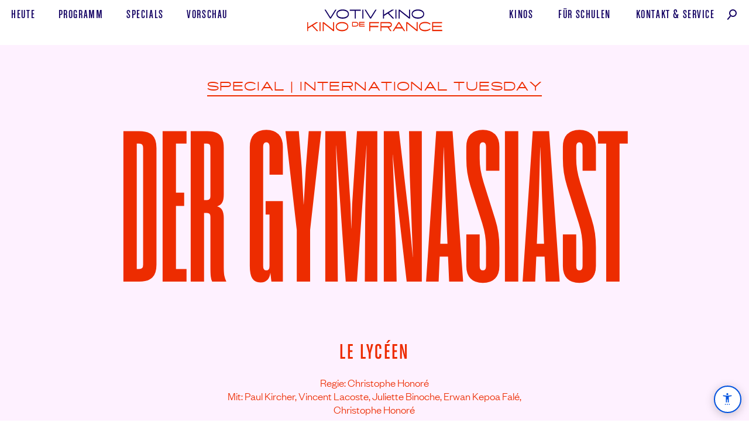

--- FILE ---
content_type: text/html; charset=UTF-8
request_url: https://www.votivkino.at/film/der-gymnasiast/
body_size: 9460
content:
<!doctype html><html class="no-js" lang="de"><head> <meta charset="utf-8"> <title> Der Gymnasiast | International Tuesday | Special (Le Lycéen, 2022) </title> <meta name="viewport" content="width=device-width, initial-scale=1, maximum-scale=1, user-scalable=no"> <script>(function(html){html.className = html.className.replace(/\bno-js\b/,'js')})(document.documentElement);</script> <link rel="stylesheet" href="https://www.votivkino.at/votivdefrance/wp-content/themes/vdfkino03/css/main.css?v=202508121236"> <script>document.documentElement.className += (("ontouchstart" in document.documentElement) ? ' touch' : ' no-touch');</script><meta name="description" property="og:desc" content="Eine Erz&auml;hlung vom schmerzhaften Erwachsenwerden eines Teenagers. Regie: Christophe Honor&eacute;. Frankreich 2022. Mit: Paul Kircher, Vincent Lacoste, Juliette Binoche, Erwan Kepoa Fal&eacute;, Christophe Honor&eacute;. "> <meta property="og:type" content="article"> <meta property="og:site_name" content="Votiv Kino De France"> <meta property="og:url" content="https://www.votivkino.at/film/der-gymnasiast/"><meta property="og:image" content="https://www.votivkino.at/votivdefrance/wp-content/uploads/2022/12/gymnasiast05.jpg"><meta property="og:image:width" content="2400"><meta property="og:image:height" content="1256"> <meta property="og:locale" content="de_AT"> <meta property="og:locale:alternate" content="de_DE"> <link rel="apple-touch-icon" sizes="180x180" href="/apple-touch-icon.png"> <link rel="icon" type="image/png" sizes="32x32" href="/favicon-32x32.png"> <link rel="icon" type="image/png" sizes="16x16" href="/favicon-16x16.png"> <link rel="manifest" href="/site.webmanifest"> <link rel="mask-icon" href="/safari-pinned-tab.svg" color="#120062"> <meta name="msapplication-TileColor" content="#120062"> <meta name="theme-color" content="#120062"> <meta name="apple-mobile-web-app-title" content="Votiv Kino De France"> <meta name="application-name" content="Votiv Kino De France"><link rel="stylesheet" href="https://www.votivkino.at/votivdefrance/wp-content/themes/vdfkino03/css/tv.css?v=202309300000"><style>.has-location-left{text-align:left !important;padding-left:3.5em !important}@media (min-width:752px){.card-showtimes .time.fChalet.fs18{font-size:1.25rem;line-height:1;margin-left:-4px}}</style><link rel="stylesheet" href="https://www.votivkino.at/votivdefrance/wp-content/themes/vdfkino03/assets/cb-aria-menu/cb_aria-custom-menu.css?v=202507301530"><script>(function() {
try {
var sizes = ['70%','80%','90%', '100%', '110%', '120%', '130%', '150%'];
var idx = parseInt(localStorage.getItem('aria_fontSizeIndex'),10);
if (isNaN(idx) || idx < 0 || idx >= sizes.length) idx = 3;
document.documentElement.style.fontSize = sizes[idx];
// Klasse setzen, wenn > 100%
if (parseInt(sizes[idx]) > 100) {
document.documentElement.classList.add('aria_font_increased');
} else {
document.documentElement.classList.remove('aria_font_increased');
}
if (localStorage.getItem('aria_contrastHigh') === "1") {
document.documentElement.classList.add('contrast-high');
}
} catch(e){}
})();</script></head><body data-rsssl=1 class="film-template-default single single-film postid-8589 der-gymnasiast"><script>if (document.referrer.indexOf(location.protocol + "//" + location.host)!==0) { document.body.classList.add('ref-ext');}</script><header class="header-primary no-usr-sel" id="header"> <a href="https://www.votivkino.at/" rel="home" class="logo-primary"><h1 class="logo-txt no-print no-user-select"><span class="vis-hid"> Der Gymnasiast (</span><i class="fAce fs20">Votiv Kino De France</i><span class="vis-hid">)</span></h1><span role="presentation" class="from_xl_hidden"><svg class="logo-svg" id="logo-primary" viewBox="0 0 246 44" fill="none" xmlns="http://www.w3.org/2000/svg"><path fill-rule="evenodd" clip-rule="evenodd" d="M83 24V32.2H89.27C92.38 32.2 94.24 30.66 94.24 28.1C94.24 25.54 92.38 24 89.27 24H83ZM89.71 30.6H84.5V25.6H89.71C91.64 25.6 92.75 26.54 92.75 28.1C92.75 29.67 91.64 30.6 89.71 30.6ZM95.75 32.2H105.51V30.64H97.25V28.79H105V27.26H97.25V25.56H105.4V24.01H95.75V32.21V32.2ZM113.69 40.16H115.45V33.18H129.86V30.98H115.45V26.46H130.95V24.26H113.69V40.16ZM133.59 40.16H135.35V33.77H146.36L151.08 40.16H153.15V39.73L148.72 33.75C151.96 33.52 153.96 31.99 153.96 29.02C153.96 25.78 151.58 24.25 147.82 24.25H133.6V40.15L133.59 40.16ZM152.22 29.01C152.22 30.75 150.76 31.56 148.08 31.56H135.35V26.45H148.07C150.75 26.45 152.21 27.25 152.21 29.01H152.22ZM177.41 39.74L167.28 24.24H165.65L155.52 39.74V40.14H157.5L160.5 35.57H172.42L175.42 40.15H177.41V39.75V39.74ZM166.46 26.48L170.96 33.38H161.92L166.46 26.48ZM181.41 26.86L198.18 40.16H199.94V24.26H198.18V37.56L181.41 24.26H179.66V40.16H181.41V26.86ZM204.05 32.2C204.05 28.45 207.83 26.2 213.22 26.2C216.59 26.2 219.34 26.8 221.87 28.77L222.93 27.5C220.63 25.12 216.96 24 213.23 24C206.79 24 202.3 27.05 202.3 32.2C202.3 37.36 206.52 40.41 213.18 40.41C216.92 40.41 220.68 39.26 223.08 36.7L221.98 35.5C219.45 37.46 216.54 38.2 213.18 38.2C207.58 38.2 204.05 35.96 204.05 32.2ZM225.8 40.16H243.61V37.96H227.55V33.07H242.59V30.87H227.55V26.46H243.47V24.26H225.8V40.16Z" fill="#EA2700"/><path fill-rule="evenodd" clip-rule="evenodd" d="M22.32 24.46H19.08L4.75 33.19V24.46H3V40.12H4.75V35.59L11.68 31.37L20.18 40.12H22.47V39.66L13.37 30.35L22.32 24.9V24.46ZM25.08 40.12H26.84V24.46H25.08V40.12ZM32.55 27.02L49.35 40.12H51.1V24.46H49.35V37.57L32.55 24.46H30.79V40.12H32.55V27.02ZM53.99 32.29C53.99 37.36 58.72 40.37 65.14 40.37C71.62 40.37 76.35 37.37 76.35 32.29C76.35 27.22 71.62 24.21 65.14 24.21C58.72 24.21 53.99 27.21 53.99 32.29ZM55.75 32.29C55.75 28.59 59.72 26.38 65.14 26.38C70.62 26.38 74.59 28.59 74.59 32.28C74.59 35.98 70.62 38.2 65.14 38.2C59.72 38.2 55.74 35.99 55.74 32.29H55.75Z" fill="#EA2700"/><path fill-rule="evenodd" clip-rule="evenodd" d="M55.15 2.45999H53.18L44.56 15.9L35.96 2.45999H34V2.82999L43.77 18.12H45.37L55.16 2.82999V2.45999H55.15ZM55.08 10.29C55.08 15.36 59.81 18.37 66.23 18.37C72.72 18.37 77.44 15.37 77.44 10.29C77.44 5.21999 72.72 2.20999 66.24 2.20999C59.81 2.20999 55.08 5.20999 55.08 10.29ZM56.84 10.29C56.84 6.58999 60.82 4.37999 66.24 4.37999C71.71 4.37999 75.69 6.58999 75.69 10.28C75.69 13.98 71.71 16.2 66.23 16.2C60.82 16.2 56.84 13.99 56.84 10.29ZM87.78 18.12H89.53V4.62999H98.47V2.45999H78.85V4.62999H87.78V18.12ZM101.35 18.12H103.11V2.45999H101.35V18.12ZM126.58 2.45999H124.6L116 15.9L107.4 2.45999H105.44V2.82999L115.21 18.12H116.81L126.59 2.82999V2.45999H126.58ZM157.51 2.45999H154.27L139.94 11.19V2.45999H138.19V18.12H139.94V13.59L146.87 9.36999L155.37 18.12H157.66V17.66L148.56 8.34999L157.51 2.89999V2.45999ZM160.27 18.12H162.03V2.45999H160.27V18.12ZM167.74 5.01999L184.54 18.12H186.29V2.45999H184.54V15.57L167.74 2.45999H165.98V18.12H167.74V5.01999ZM189.18 10.29C189.18 15.36 193.91 18.37 200.33 18.37C206.81 18.37 211.54 15.37 211.54 10.29C211.54 5.21999 206.81 2.20999 200.33 2.20999C193.91 2.20999 189.18 5.20999 189.18 10.29ZM190.94 10.29C190.94 6.58999 194.91 4.37999 200.33 4.37999C205.81 4.37999 209.78 6.58999 209.78 10.28C209.78 13.98 205.81 16.2 200.33 16.2C194.91 16.2 190.93 13.99 190.93 10.29H190.94Z" fill="#120062"/></svg></span><span role="presentation" class="xl-hidden"><svg width="180" height="44" viewBox="0 0 180 44" fill="none" xmlns="http://www.w3.org/2000/svg" style="margin-right: 1rem;"><path fill-rule="evenodd" clip-rule="evenodd" d="M22.15 14.25H20.18L11.56 27.69L2.96 14.25H1V14.62L10.77 29.91H12.37L22.16 14.62V14.25H22.15ZM22.08 22.08C22.08 27.15 26.81 30.16 33.23 30.16C39.72 30.16 44.44 27.16 44.44 22.08C44.44 17.01 39.72 14 33.24 14C26.81 14 22.08 17 22.08 22.08ZM23.84 22.08C23.84 18.38 27.82 16.17 33.24 16.17C38.71 16.17 42.69 18.38 42.69 22.07C42.69 25.77 38.71 27.99 33.23 27.99C27.82 27.99 23.84 25.78 23.84 22.08ZM54.78 29.91H56.53V16.42H65.47V14.25H45.85V16.42H54.78V29.91ZM68.35 29.91H70.11V14.25H68.35V29.91ZM93.58 14.25H91.6L83 27.69L74.4 14.25H72.44V14.62L82.21 29.91H83.81L93.59 14.62V14.25H93.58ZM124.51 14.25H121.27L106.94 22.98V14.25H105.19V29.91H106.94V25.38L113.87 21.16L122.37 29.91H124.66V29.45L115.56 20.14L124.51 14.69V14.25ZM127.27 29.91H129.03V14.25H127.27V29.91ZM134.74 16.81L151.54 29.91H153.29V14.25H151.54V27.36L134.74 14.25H132.98V29.91H134.74V16.81ZM156.18 22.08C156.18 27.15 160.91 30.16 167.33 30.16C173.81 30.16 178.54 27.16 178.54 22.08C178.54 17.01 173.81 14 167.33 14C160.91 14 156.18 17 156.18 22.08ZM157.94 22.08C157.94 18.38 161.91 16.17 167.33 16.17C172.81 16.17 176.78 18.38 176.78 22.07C176.78 25.77 172.81 27.99 167.33 27.99C161.91 27.99 157.93 25.78 157.93 22.08H157.94Z" fill="#120062"/></svg><svg width="246" height="44" viewBox="0 0 246 44" fill="none" xmlns="http://www.w3.org/2000/svg"><path fill-rule="evenodd" clip-rule="evenodd" d="M83 14V22.2H89.27C92.38 22.2 94.24 20.66 94.24 18.1C94.24 15.54 92.38 14 89.27 14H83ZM89.71 20.6H84.5V15.6H89.71C91.64 15.6 92.75 16.54 92.75 18.1C92.75 19.67 91.64 20.6 89.71 20.6ZM95.75 22.2H105.51V20.64H97.25V18.79H105V17.26H97.25V15.56H105.4V14.01H95.75V22.21V22.2ZM113.69 30.16H115.45V23.18H129.86V20.98H115.45V16.46H130.95V14.26H113.69V30.16ZM133.59 30.16H135.35V23.77H146.36L151.08 30.16H153.15V29.73L148.72 23.75C151.96 23.52 153.96 21.99 153.96 19.02C153.96 15.78 151.58 14.25 147.82 14.25H133.6V30.15L133.59 30.16ZM152.22 19.01C152.22 20.75 150.76 21.56 148.08 21.56H135.35V16.45H148.07C150.75 16.45 152.21 17.25 152.21 19.01H152.22ZM177.41 29.74L167.28 14.24H165.65L155.52 29.74V30.14H157.5L160.5 25.57H172.42L175.42 30.15H177.41V29.75V29.74ZM166.46 16.48L170.96 23.38H161.92L166.46 16.48ZM181.41 16.86L198.18 30.16H199.94V14.26H198.18V27.56L181.41 14.26H179.66V30.16H181.41V16.86ZM204.05 22.2C204.05 18.45 207.83 16.2 213.22 16.2C216.59 16.2 219.34 16.8 221.87 18.77L222.93 17.5C220.63 15.12 216.96 14 213.23 14C206.79 14 202.3 17.05 202.3 22.2C202.3 27.36 206.52 30.41 213.18 30.41C216.92 30.41 220.68 29.26 223.08 26.7L221.98 25.5C219.45 27.46 216.54 28.2 213.18 28.2C207.58 28.2 204.05 25.96 204.05 22.2ZM225.8 30.16H243.61V27.96H227.55V23.07H242.59V20.87H227.55V16.46H243.47V14.26H225.8V30.16Z" fill="#EA2700"/><path fill-rule="evenodd" clip-rule="evenodd" d="M22.32 14.46H19.08L4.75 23.19V14.46H3V30.12H4.75V25.59L11.68 21.37L20.18 30.12H22.47V29.66L13.37 20.35L22.32 14.9V14.46ZM25.08 30.12H26.84V14.46H25.08V30.12ZM32.55 17.02L49.35 30.12H51.1V14.46H49.35V27.57L32.55 14.46H30.79V30.12H32.55V17.02ZM53.99 22.29C53.99 27.36 58.72 30.37 65.14 30.37C71.62 30.37 76.35 27.37 76.35 22.29C76.35 17.22 71.62 14.21 65.14 14.21C58.72 14.21 53.99 17.21 53.99 22.29ZM55.75 22.29C55.75 18.59 59.72 16.38 65.14 16.38C70.62 16.38 74.59 18.59 74.59 22.28C74.59 25.98 70.62 28.2 65.14 28.2C59.72 28.2 55.74 25.99 55.74 22.29H55.75Z" fill="#EA2700"/></svg></span></a> <input id="menu" class="filter-checkbox" type="checkbox"> <label for="menu" id="label_menu" class="label-menu from-md-hidden"><span>Menü anzeigen</span></label> <nav class="nav-primary upp fChalet fs22"><span class="nav-primary-l"><a href="https://www.votivkino.at/#Programm" class="u"><span>Heute</span></a> <a href="https://www.votivkino.at/programm/" class="u"><span>Programm</span></a> <a href="https://www.votivkino.at/specials/" class="u"><span>Specials</span></a> <a href="https://www.votivkino.at/vorschau/" class="u a-vorschau"><span>Vorschau</span></a></span><span class="nav-primary-r"><a href="https://www.votivkino.at/kinos/" class="u a-kinos"><span>Kinos</span></a> <!--<a href="https://www.votivkino.at/cafe/" class="u a-cafe"><span>Café</span></a>--> <a href="https://www.votivkino.at/kino-macht-schule/" class="u a-schulkino"><span>Für&nbsp;Schulen</span></a> <a href="https://www.votivkino.at/kontakt/" class="u a-kontakt"><span>Kontakt<span class="md-hidden">&nbsp;</span>&<span class="md-hidden">&nbsp;</span>Service</span></a><a href="https://www.votivkino.at/filmsuche/" class="u a-search"><span><span class="from_md_hidden from_sm_hidden">Filmsuche</span><i class="icon-search"></i></span></a></span></nav></header><!-- /header --><!-- single --><article class="film-detail bg-light-red theme-red" id="film-detail"> <header class="grid-middle-center film-detail-header hero-primary ovfl-hid"> <div class="col-12 grid-middle-center"> <i class="col-12 grid-middle-center subtitle anim-FadeIn"><span class="block pad-lar mar-b-def xs_pad-def"> <span class="inline-block ali-c pad-tb-min bor-co-blue bor-b fAce upp fs20"><a href="https://www.votivkino.at/specials/">Special</a> <span class="xs-hidden">|</span> <a href="https://www.votivkino.at/specials/international-tuesday/">International Tuesday</a></span></span></i> <div class="col-12 grid-middle-center relative"> <div class="col-12_sm-12 grid-center ali-c"> <div class="col-12 grid-middle-center fit-container_col anim-FadeIn no-usr-sel"><div class="fit-container"><div class="block trans-all-primary pad-lr-def"><div><h2 class="fit title fs160 ls0 fCoign trans-all-primary">Der Gymnasiast</h2></div></div></div></div> </div> <i class="col-10 grid-middle-center anim-FadeIn sm-hidden"><span class="block pad-def pad-t-lar tagline fAce fs20 lh123 upp ali-c"> </span></i> <div class="col-8_sm-12 grid-middle-center anim-FadeIn"><span class="fChalet fs40 pad-t-med xs_pad-t-0 pad-lr-def full-w block ali-c">Le Lycéen</span></div> </div> <div class="col-8_sm-12 grid-middle-center anim-FadeIn"><p class="pad-def md_pad-tb-med pad-b-med ali-c max-w-primary mar-lr-auto fFGLight fs20">Regie: Christophe Honoré<br>Mit: Paul Kircher, <wbr>Vincent Lacoste, <wbr>Juliette Binoche, <wbr>Erwan Kepoa Falé, <wbr>Christophe Honoré</p></div> </div> </header> <div class="grid-center pad-lr-def"> <div class="hero-bar-filmdetail col-6_md-8_sm-12 grid-middle-center ali-c fChalet fs23 bor-tb bor-w-1 mar-lr-def pad-tb-sma anim-FadeIn"> <p class="block pad-sma-plus pad-lr-def">Frankreich 2022 | 122&nbsp;min </p> </div></div><p class="pad-def md_pad-t-med ali-c max-w-primary mar-lr-auto fFGLight fs20">Französisch</p><script src="https://www.votivkino.at/votivdefrance/wp-content/themes/vdfkino03/js/tiny-slider.min.js"></script><div class="block relative cursor-arrow-blue ali-c tns-controls-full no-usr-sel ovfl-hid anim-FadeIn anim-DelayMedium"> <div class="slider filmdetail-slider" id="filmdetail_slider_film"><div class="item"><img src="https://www.votivkino.at/votivdefrance/wp-content/uploads/2022/12/gymnasiast01-1280x720.jpg" alt=" Der Gymnasiast" title=""></div><div class="item"><img src="https://www.votivkino.at/votivdefrance/wp-content/uploads/2022/12/gymnasiast02-1280x720.jpg" alt=" Der Gymnasiast" title=""></div><div class="item"><img src="https://www.votivkino.at/votivdefrance/wp-content/uploads/2022/12/gymnasiast03-1280x720.jpg" alt=" Der Gymnasiast" title=""></div><div class="item"><img src="https://www.votivkino.at/votivdefrance/wp-content/uploads/2022/12/gymnasiast04-1280x720.jpg" alt=" Der Gymnasiast" title=""></div><div class="item"><img src="https://www.votivkino.at/votivdefrance/wp-content/uploads/2022/12/gymnasiast05-1280x720.jpg" alt=" Der Gymnasiast" title=""></div><div class="item"><img src="https://www.votivkino.at/votivdefrance/wp-content/uploads/2022/12/gymnasiast06-1280x720.jpg" alt=" Der Gymnasiast" title=""></div></div><script>
var filmdetail_slider_film = tns({
"slideBy": 1, "lazyload": true, "mouseDrag": true, "arrowKeys": false, "swipeAngle": false, "controlsText": ["vorheriges Bild", "nächstes Bild"], "autoplay": true,  "autoplayTimeout": 8000, "autoplayButton": false, "autoplayButtonOutput": false, "speed": 400, "navAsThumbnails": false, "loop": true, "rewind": false, "animateDelay": 300, "autoWidth": true,  "items": 3.3,  "container": "#filmdetail_slider_film", "nav": false, "center": true
});
</script></div> <div class="hero-bar-filmdetail grid-middle-center fChalet fs20 anim-FadeIn anim-DelayMedium"> <div class="col-6_xs-3 pad-def"></div> <div class="col-6_xs-9 pad-def ali-r"><a href="#spielzeiten-tickets" class="a-buyticket fCoign fs70 lh1 u-z inline-block"><svg xmlns="http://www.w3.org/2000/svg" class="i-buyticket" viewbox="0 0 98 72"><g fill="none" fill-rule="evenodd" stroke="#120062" class="change0" stroke-width="1.5"><path fill="#FCC9FE" class="change1" fill-opacity=".3" d="M15.9 14.4l8 45.7 71.2-12.5-8-45.7-71.2 12.5z"/><path fill="#FFF" d="M10 11.9L1.8 57.6 73 70l8-45.7L10 12z"/><path class="change2" fill="#FCC9FE" fill-opacity=".3" d="M10 11.9L1.8 57.6 73 70l8-45.7L10 12z"/></g></svg> <span class="z" id="text-ticket-kaufen">Tickets<span class="vis-hid"> für Der Gymnasiast kaufen oder reservieren</span></span></a></div> </div> <div class="content fFGLight fs23 p-linebreak-after max-w-secondary pad-def pad-tb-lar mar-lr-auto anim-FadeIn anim-DelayMedium"><p>Lucas ist 17 und kann es kaum abwarten, endlich das Internat und die Provinz hinter sich zu lassen, um nach Paris zu ziehen, wo sein großer Bruder Quentin lebt. Auch sein erster Freund Oscar wird ihn nicht davon abhalten. Doch ein tragischer Unfall reißt Lucas&#8216; hoffnungsvollen Blick auf die Welt in Stücke. Weil selbst seine Mutter ihn nicht trösten kann, macht er sich auf nach Paris, wo er eine Woche bei Quentin und dessen Mitbewohner Lilio wohnen wird. Es werden Tage, die alles verändern werden.</p><p>In seinem bisher wohl persönlichsten Film erzählt Christophe Honoré (&#8222;Chanson der Liebe&#8220;), der selbst die Rolle des Vaters spielt, vom schmerzhaften Erwachsenwerden eines Teenagers. Neben den Kinostars Vincent Lacoste und Juliette Binoche glänzt Newcomer Paul Kircher als Lucas, der erst nach und nach eine Sprache für seine Wut findet und die große Stadt, die Liebe und das Leben instinktiv erkundet. Für seine atemberaubende Leistung wurde Kircher in San Sebastian als &#8222;Bester Darsteller&#8220; ausgezeichnet.</p><span class="space-med"></span><p><strong>In Kooperation mit der <a href="https://www.loewenherz.at/">Buchhandlung Löwenherz</a> und <a href="https://salzgeber.de/">Salzgeber</a>.</strong></p> </div><!-- / Film detail --><section class="section spielzeiten no-usr-sel anim-FadeIn anim-DelayMedium" id="spielzeiten-tickets"><div class="section spielzeiten pad-b-lar no-usr-sel anim-FadeIn anim-DelayMedium" id="VorraussichtlicheTermine"> <h2 class="block ali-c fCoign fs80 pad-def pad-t-med pad-b-lar lh0875">Vorraussichtliche Termine</h2> <ul class="list-special-small fs23 max-w-primary pad-lr-sma mar-lr-auto"><li><div class="new-show-secondary"></div></li></ul></div><h2 class="block ali-c fCoign fs100 pad-def pad-t-med pad-b-lar lh0875"><script>
var utc = new Date().toJSON().slice(0,10).replace(/-/g,'');
var spielt_ab = 20230530;
if(utc>=spielt_ab) { document.getElementById('startdatum').style.display = 'none'; }
</script>
Spielzeiten und Tickets demnächst<span class="vis-hid"> von Der Gymnasiast</span></h2></section></article><aside class="aside no-usr-sel"> <a href="https://www.votivkino.at/programm/" class="grid-middle pad-def hover-red-r hover-img-red-hi ovfl-hid"> <span class="col-4_sm-12 pad-r-def pad-tb-def"> <span class="img-wrapper img-is-square" style="padding-bottom:100%"> <img src="/votivdefrance/wp-content/uploads/2019/05/VotivKinoDeFrance-Illustrationen_Programm@2x-09_trans.min_.png" alt="Programm Votiv Kino und Kino De France" title="" class="hi"> </span> </span> <span class="col-8_sm-12 pad-tb-def"><span class="block fit-max fCoign fs128 ls0 lh075 ali-c r">Programm</span></span> </a></aside><!-- /single --><!-- Footer --><footer class="footer footer-primary grid pad-lr-def pad-t-lar pad-b-med bg-red" id="footer"><nav class="nav col-12 grid no-usr-sel no-print"> <ul class="col-12 grid-middle-center bor-tb bor-w-1 xs_bor-w-2 fChalet fs22 list-footer has-border hover-button"> <li class="col-2_xs-4"><a href="https://www.votivkino.at/#Programm" class="pad-tb-sma pad-lr-def block full-w ali-c"><span>Heute</span></a></li> <li class="col-2_xs-4"><a href="https://www.votivkino.at/programm/" class="pad-tb-sma pad-lr-def block full-w ali-c"><span>Programm</span></a></li> <li class="col-2_xs-4"><a href="https://www.votivkino.at/specials/" class="pad-tb-sma pad-lr-def block full-w ali-c "><span>Specials</span></a></li> <li class="col-2_xs-4"><a href="https://www.votivkino.at/kinos/" class="pad-tb-sma pad-lr-def block full-w ali-c"><span>Kinos</span></a></li> <li class="col-2_xs-4"><a href="https://www.votivkino.at/kontakt/#Service" class="pad-tb-sma pad-lr-def block full-w ali-c"><span>Service</span></a></li> <li class="col-2_xs-4"><a href="https://www.votivkino.at/kontakt/" class="pad-tb-sma pad-lr-def block full-w ali-c"><span>Kontakt</span></a></li> </ul></nav><div class="col-12 grid-middle-center ovfl-hid"> <div class="col-4_sm-12 pad-tb-med ali-c xs_bor-b footer-votiv"> <h2 class="fAce fs20 upp pad-def">Votiv Kino</h2> <p class="fCoign fs70 ls025 lh0875 relative"><a href="https://goo.gl/maps/dwPngWkD87q" target="_blank" class="text-karte-anzeigen-after">Währinger <span class="inline-block">Str.&nbsp;12</span><br>1090&nbsp;Wien</a></p> <p class="upp fChalet fs22 pad-def"> <a href="https://goo.gl/maps/dwPngWkD87q" target="_blank" class="u block from-md-hidden xs_bt-mobile sm_bt-mobile no-print"><span>auf Google Maps anzeigen</span></a> <a href="tel:+43-1317-3571" class="u xs_bt-mobile xs_inl-blo a-tel"><span>Tel&nbsp;01&nbsp;317&nbsp;35&nbsp;71 </span></a><span class="xs-hidden no-print"> | </span><a href="mailto:office@votivkino.at" class="u xs_bt-mobile xs_inl-blo a-mail"><span>office@votivkino.at</span></a> </p> </div> <div class="col-4_sm-12_xs-hidden grid logo-container no-usr-sel" data-tilt data-tilt-scale="1.1"><a class="logo-bg pad-tb-lar" href="https://www.votivkino.at/" rel="home"><span class="vis-hid">Votiv Kino und Kino De France in Wien</span></a></div> <div class="col-4_sm-12 pad-tb-med ali-c xs_bor-b footer-defrance"> <h2 class="fAce fs20 upp pad-def">Kino De France</h2> <p class="fCoign fs70 ls025 lh0875 relative"><a href="https://goo.gl/maps/CgGk2z7FkWu" target="_blank" class="text-karte-anzeigen-after">He<span style="text-transform:lowercase">ß</span>&shy;<span class="inline-block">gasse&nbsp;7</span>/Ecke <span class="inline-block">Schottenring&nbsp;5</span><br>1010&nbsp;Wien</a></p> <p class="upp fChalet fs22 pad-def"> <a href="https://goo.gl/maps/CgGk2z7FkWu" target="_blank" class="u block from-md-hidden xs_bt-mobile sm_bt-mobile no-print"><span>auf Google Maps anzeigen</span></a> <a href="tel:+43-1317-5236" class="u xs_bt-mobile xs_inl-blo a-tel"><span>Tel&nbsp;01&nbsp;317&nbsp;52&nbsp;36 </span></a><span class="xs-hidden no-print"> | </span><a href="mailto:office@defrance.at" class="u xs_bt-mobile xs_inl-blo a-mail"><span>office@defrance.at</span></a> </p> </div> <div class="col-hidden_sm-12 grid logo-container no-usr-sel" data-tilt data-tilt-scale="1.1"><a class="logo-bg pad-tb-lar" href="https://www.votivkino.at/" rel="home"><span class="vis-hid">Votiv Kino und Kino De France in Wien</span></a></div></div><nav class="nav col-12 grid no-usr-sel no-print"> <ul class="col-12 grid-middle-center bor-tb bor-w-1 xs_bor-w-2 fChalet fs22 list-footer list-footer-social"> <li class="col-2_md-6"><a href="https://www.votivkino.at/kino-macht-schule/" class="u pad-tb-sma pad-lr-def block full-w ali-c"><span>Für Schulen</span></a></li> <li class="col-2_md-6"><a href="https://www.votivkino.at/presse/" class="u pad-tb-sma pad-lr-def block full-w ali-c"><span>Presse</span></a></li> <li class="col-1_md-6"><a href="https://www.votivkino.at/kinos/#Preise" class="u pad-tb-sma pad-lr-def block full-w ali-c "><span>Preise</span></a></li> <li class="col-2_md-6"><a href="https://www.filmladen.at/" target="_blank" class="u pad-tb-sma pad-lr-def pad-lr-def block full-w ali-c "><span>Filmladen</span></a></li> <li class="col-2_md-6 lg_ali-r md_ali-r"><span class="social pad-tb-sma inline-block"><a href="https://www.instagram.com/votivkino_defrance/" rel="me" target="_blank" class="i i-insta mar-r-min">Instagram</a> <a href="https://www.facebook.com/pg/votivkino" rel="me" class="i i-fb">Facebook</a></span> <a href="https://106c9177.sibforms.com/serve/[base64]" target="_blank" class="u pad-tb-sma pad-lr-def inl-blo ali-l"><span>Newsletter</span></a></li> <li class="col-3_md-6"><a href="https://www.votivkino.at/kontakt/impressum/" class="u pad-tb-sma pad-lr-def block full-w ali-r"><span>Impressum, AGBs<span class="xs-hidden">,&nbsp;&&nbsp;Datenschutz</span></span></a></li> </ul></nav><div class="block mar-lr-auto ali-c pad-t-med no-print"><div class="inl-blo"><a href="https://www.bmkoes.gv.at/" target="_blank"><img src="https://www.votivkino.at/votivdefrance/wp-content/themes/vdfkino03/img/BMWKMS_Logo_srgb_blue.svg" alt="Logo Bundesministerium Wohnen, Kunst, Kultur, Medien und Sport" title="" width="257" height="80" style="margin-top: -.75em; margin-right: 1.5em;"></a></div><div class="inl-blo" style="vertical-align: top;min-width:258px;white-space: nowrap;"><a href="https://www.wien.gv.at/" target="_blank" class="inl-blo"><img src="https://www.votivkino.at/votivdefrance/wp-content/themes/vdfkino03/img/partner-logo-stadt-wien-kultur@2x.png" alt="Partner: Stadt Wien" title="" width="178" height="53"></a><a href="https://www.europa-cinemas.org/" target="_blank" class="inl-blo"><img src="https://www.votivkino.at/votivdefrance/wp-content/themes/vdfkino03/img/partner_logos-Europa-Cinemas@2x.png" alt="Partner: Europa Cinemas" title="" width="128" height="53"></a></div><a href="https://www.votivkino.at/filmsuche/" class="inl-blo fChalet u a-search pad-t-def pad-lr-def" style="vertical-align: top;"><span><span>Filmsuche</span><i class="icon-search"></i></span></a></div></footer><!-- / Footer --><script src="https://www.votivkino.at/votivdefrance/wp-content/themes/vdfkino03/js/main.4.1.js"></script><script>
if(window.innerWidth <= 1024)
{ fitty('.fit', { minSize: 20, maxSize: 192 }); fitty('.fit-med', { minSize: 20, maxSize: 320 }); fitty('.fit-two', { minSize: 20, maxSize: 110 });}
else {fitty('.fit', { minSize: 20, maxSize: 368 }); fitty('.fit-med', { minSize: 20, maxSize: 500 }); fitty('.fit-two', { minSize: 20, maxSize: 168 }); }
fitty('.fit-max', { minSize: 20, maxSize: 2000 }); window.addEventListener('load', function(){ fitty.fitAll() });
if (window.matchMedia("(min-width:1025px)").matches) {(function() { var po = document.createElement('script'); po.type = 'text/javascript'; po.async = false; po.src = 'https://www.votivkino.at/votivdefrance/wp-content/themes/vdfkino03/js/vanilla-tilt.min.js'; var s = document.getElementsByTagName('script')[0]; s.parentNode.insertBefore(po, s); })();}
MediaBox('.mediabox');
</script><script src="https://www.votivkino.at/votivdefrance/wp-content/themes/vdfkino03/assets/cb-aria-menu/cb_aria-custom-menu.js"></script><script>
function PopupCenterNewsletter(url) {
var dualScreenLeft = window.screenLeft != undefined ? window.screenLeft : screen.left;
var dualScreenTop = window.screenTop != undefined ? window.screenTop : screen.top;
width = window.innerWidth ? window.innerWidth : document.documentElement.clientWidth ? document.documentElement.clientWidth : screen.width;
height = window.innerHeight ? window.innerHeight : document.documentElement.clientHeight ? document.documentElement.clientHeight : screen.height;
var title = 'Newsletter | Votiv Kino De France';
var w = 996;
var h = 650;
var left = ((width / 2) - (w / 2)) + dualScreenLeft;
var top = ((height / 2) - (h / 2)) + dualScreenTop;
var newWindow = window.open(url, title, 'directories=no,titlebar=no,toolbar=no,location=no,status=no,menubar=no,scrollbars=yes, width=' + w + ', height=' + h + ', top=' + top + ', left=' + left);
if (window.focus) {
newWindow.focus();
}
}
</script><script type="application/ld+json">{"@context":"http://schema.org","@type":"MovieTheater","name":"Votiv Kino","image":"https://www.votivkino.at/votiv_og-image.jpg","@id":"","url":"https://www.votivkino.at","telephone":"+4313173571","priceRange":"€€","address":{"@type":"PostalAddress","streetAddress":"Währinger Strasse 12","addressLocality":"Wien","postalCode":"1090","addressCountry":"AT"},"geo":{"@type":"GeoCoordinates","latitude":48.2167778,"longitude":16.36007380000001},"sameAs":["https://www.facebook.com/pg/votivkino","https://www.instagram.com/votivkino_defrance/"]} {"@context":"http://schema.org","@type":"MovieTheater","name":"Kino de France","image":"https://www.votivkino.at/defrance_og-image.jpg","@id":"","url":"https://www.votivkino.at","telephone":"+4313175236","priceRange":"€€","address":{"@type":"PostalAddress","streetAddress":"Heßgasse 7 /Ecke Schottenring 5","addressLocality":"Wien","postalCode":"1010","addressCountry":"AT"},"geo":{"@type":"GeoCoordinates","latitude":48.2146291,"longitude":16.363235600000053},"sameAs":["https://www.facebook.com/pg/votivkino","https://www.instagram.com/votivkino_defrance/"]}</script></body></html><!--! Design/Development | bauerchristian.com + paulleichtfried.com | I/2019 | --><!-- WP Fastest Cache file was created in 0.12363886833191 seconds, on 21-01-26 16:15:17 --><!-- via php -->

--- FILE ---
content_type: text/css
request_url: https://www.votivkino.at/votivdefrance/wp-content/themes/vdfkino03/css/main.css?v=202508121236
body_size: 28652
content:
/*! VOTIVDEFRANCE / bauerchristian.com I/19 
*/
:root{--color-blue:#120062;--color-blue-half-trans:rgba(18, 0, 98, .8);--color-light-blue-secondary:#D8D8D8;--color-primary:var(--color-blue);--color-red:#ED2C00;--color-secondary:var(--color-red);--color-rose:#FCC9FE;--color-grey:#968DC2;--color-tertiary:var(--color-rose);--color-light-red:#FEF1FF;--color-light-grey:#F8F8F8;--color-light-blue:#EDE9FF;--color-very-light-blue:#FDE4FE;--color-veryvery-light-blue:#FEF1FE;--color-medium-blue:#6D57D4;--color-black:#000;--color-text-white:#fff;--color-text-black:#111;--color-rose-blue:#D2C9FE;--color-rose-red:#FEC9C9;--lightbox-bg:rgba(0,0,0,0.92)}html.contrast-high{--color-blue:#000;--color-blue-half-trans:rgba(18, 0, 98, .8);--color-light-blue-secondary:#D8D8D8;--color-primary:var(--color-blue);--color-red:#000;--color-secondary:var(--color-red);--color-rose:#efefef;--color-grey:##999;--color-tertiary:var(--color-rose);--color-light-red:#efefef;--color-light-grey:#efefef;--color-light-blue:#efefef;--color-very-light-blue:#efefef;--color-veryvery-light-blue:#efefef;--color-medium-blue:#120062;--color-black:#000;--color-text-white:#fff;--color-text-black:#000;--color-rose-blue:#efefef;--color-rose-red:#efefef;--lightbox-bg:rgba(0,0,0,0.92)}html.contrast-high .bg-blue.co-red,html.contrast-high .bg-blue.co-red a,html.contrast-high .bg-red.co-blue,html.contrast-high .bg-red.co-blue a{color:#fff!important}html.aria_font_increased body *,html.contrast-high body *{transition:none!important;animation:none!important}html.aria_font_increased body .mediabox-wrap,html.contrast-high body .mediabox-wrap{opacity:1!important;transition:auto!important}@media (prefers-reduced-motion:reduce){html body *{transition:none!important;animation:none!important}}html.contrast-high .week-film-title .inl-blo.fs17{display:none!important}.card-hover-trigger:focus~.card-hover .a-trailer,html.contrast-high .card-hover *,html.contrast-high .card-hover-trigger:hover~.card-hover,html.contrast-high .hover-invert .a-trailer *,html.contrast-high .hover-invert .card-hover *,html.contrast-high .list-footer.hover-button a,html.contrast-high .nav-overview-bar .item.current,html.contrast-high .nav-overview-bar .week .item:focus,html.contrast-high .nav-overview-bar .week .item:hover,html.contrast-high .nav-programm-bar .item.current,html.contrast-high .nav-programm-bar .week .item:focus,html.contrast-high .nav-programm-bar .week .item:hover{color:#fff!important}html.contrast-high .logo-primary path{fill:var(--color-blue)!important}@media screen and (min-width:768px){html.aria_font_increased .logo-primary{top:.9em}}html.contrast-high .film-detail,html.contrast-high .footer-primary{background:#fff!important}html.contrast-high .bt-red.bt-primary{background:0 0!important;border-color:var(--color-red)!important;color:var(--color-red)!important}html.contrast-high .bt-red.bt-primary:focus,html.contrast-high .bt-red.bt-primary:hover{background:var(--color-red)!important;border-color:var(--color-red)!important;color:var(--color-text-white)!important}@media (prefers-contrast:more),(forced-colors:active){:root{--color-blue:#000;--color-blue-half-trans:rgba(18, 0, 98, .8);--color-light-blue-secondary:#D8D8D8;--color-primary:var(--color-blue);--color-red:#000;--color-secondary:var(--color-red);--color-rose:#efefef;--color-grey:##999;--color-tertiary:var(--color-rose);--color-light-red:#efefef;--color-light-grey:#efefef;--color-light-blue:#efefef;--color-very-light-blue:#efefef;--color-veryvery-light-blue:#efefef;--color-medium-blue:#120062;--color-black:#000;--color-text-white:#fff;--color-text-black:#000;--color-rose-blue:#efefef;--color-rose-red:#efefef;--lightbox-bg:rgba(0,0,0,0.92)}html .bg-blue.co-red,html .bg-blue.co-red a,html .bg-red.co-blue,html .bg-red.co-blue a{color:#fff!important}html body *{transition:none!important;animation:none!important}html .week-film-title .inl-blo.fs17{display:none!important}html .hover-invert .card-hover *,html .list-footer.hover-button a,html .nav-overview-bar .item.current,html .nav-overview-bar .week .item:focus,html .nav-overview-bar .week .item:hover,html .nav-programm-bar .item.current,html .nav-programm-bar .week .item:focus,html .nav-programm-bar .week .item:hover,html.contrast-high .card-hover *{color:#fff!important}html .logo-primary path{fill:var(--color-blue)!important}html .film-detail,html .footer-primary{background:#fff!important}}[class*=grid-],[class*=grid_],[class~=grid]{box-sizing:border-box;display:flex;flex-flow:row wrap;margin:0}[class*=col-],[class*=col_],[class~=col]{box-sizing:border-box;padding:0;max-width:100%}[class*=col_],[class~=col]{flex:1 1 0%}[class*=col-]{flex:none}[class*=grid-][class*=col-],[class*=grid-][class*=col_],[class*=grid-][class~=col],[class*=grid_][class*=col-],[class*=grid_][class*=col_],[class*=grid_][class~=col],[class~=grid][class*=col-],[class~=grid][class*=col_],[class~=grid][class~=col]{margin:0;padding:0}[class*=grid-][class*=-noGutter]{margin:0}[class*=grid-][class*=-noGutter]>[class*=col-],[class*=grid-][class*=-noGutter]>[class~=col]{padding:0}[class*=grid-][class*=-noWrap]{flex-wrap:nowrap}[class*=grid-][class*=-center]{justify-content:center}[class*=grid-][class*=-right]{justify-content:flex-end;align-self:flex-end;margin-left:auto}[class*=grid-][class*=-top]{align-items:flex-start}[class*=grid-][class*=-middle]{align-items:center}[class*=grid-][class*=-bottom]{align-items:flex-end}[class*=grid-][class*=-reverse]{flex-direction:row-reverse}[class*=grid-][class*=-column]{flex-direction:column}[class*=grid-][class*=-column]>[class*=col-]{flex-basis:auto}[class*=grid-][class*=-column-reverse]{flex-direction:column-reverse}[class*=grid-][class*=-spaceBetween]{justify-content:space-between}[class*=grid-][class*=-spaceAround]{justify-content:space-around}[class*=grid-][class*=-equalHeight]>[class*=col-],[class*=grid-][class*=-equalHeight]>[class*=col_],[class*=grid-][class*=-equalHeight]>[class~=col]{align-self:stretch}[class*=grid-][class*=-equalHeight]>[class*=col-]>*,[class*=grid-][class*=-equalHeight]>[class*=col_]>*,[class*=grid-][class*=-equalHeight]>[class~=col]>*{height:100%}[class*=grid-][class*=-noBottom]>[class*=col-],[class*=grid-][class*=-noBottom]>[class*=col_],[class*=grid-][class*=-noBottom]>[class~=col]{padding-bottom:0}[class*=col-][class*=-top]{align-self:flex-start}[class*=col-][class*=-middle]{align-self:center}[class*=col-][class*=-bottom]{align-self:flex-end}[class*=col-][class*=-first]{order:-1}[class*=col-][class*=-last]{order:1}[class*=grid-1]>[class*=col-],[class*=grid-1]>[class*=col_],[class*=grid-1]>[class~=col]{flex-basis:100%;max-width:100%}[class*=grid-2]>[class*=col-],[class*=grid-2]>[class*=col_],[class*=grid-2]>[class~=col]{flex-basis:50%;max-width:50%}[class*=grid-3]>[class*=col-],[class*=grid-3]>[class*=col_],[class*=grid-3]>[class~=col]{flex-basis:33.3333333333%;max-width:33.3333333333%}[class*=grid-4]>[class*=col-],[class*=grid-4]>[class*=col_],[class*=grid-4]>[class~=col]{flex-basis:25%;max-width:25%}[class*=grid-5]>[class*=col-],[class*=grid-5]>[class*=col_],[class*=grid-5]>[class~=col]{flex-basis:20%;max-width:20%}[class*=grid-6]>[class*=col-],[class*=grid-6]>[class*=col_],[class*=grid-6]>[class~=col]{flex-basis:16.6666666667%;max-width:16.6666666667%}[class*=grid-7]>[class*=col-],[class*=grid-7]>[class*=col_],[class*=grid-7]>[class~=col]{flex-basis:14.2857142857%;max-width:14.2857142857%}[class*=grid-8]>[class*=col-],[class*=grid-8]>[class*=col_],[class*=grid-8]>[class~=col]{flex-basis:12.5%;max-width:12.5%}[class*=grid-9]>[class*=col-],[class*=grid-9]>[class*=col_],[class*=grid-9]>[class~=col]{flex-basis:11.1111111111%;max-width:11.1111111111%}[class*=grid-10]>[class*=col-],[class*=grid-10]>[class*=col_],[class*=grid-10]>[class~=col]{flex-basis:10%;max-width:10%}[class*=grid-11]>[class*=col-],[class*=grid-11]>[class*=col_],[class*=grid-11]>[class~=col]{flex-basis:9.0909090909%;max-width:9.0909090909%}[class*=grid-12]>[class*=col-],[class*=grid-12]>[class*=col_],[class*=grid-12]>[class~=col]{flex-basis:8.3333333333%;max-width:8.3333333333%}@media (max-width:75em){[class*=_lg-1]>[class*=col-],[class*=_lg-1]>[class*=col_],[class*=_lg-1]>[class~=col]{flex-basis:100%;max-width:100%}[class*=_lg-2]>[class*=col-],[class*=_lg-2]>[class*=col_],[class*=_lg-2]>[class~=col]{flex-basis:50%;max-width:50%}[class*=_lg-3]>[class*=col-],[class*=_lg-3]>[class*=col_],[class*=_lg-3]>[class~=col]{flex-basis:33.3333333333%;max-width:33.3333333333%}[class*=_lg-4]>[class*=col-],[class*=_lg-4]>[class*=col_],[class*=_lg-4]>[class~=col]{flex-basis:25%;max-width:25%}[class*=_lg-5]>[class*=col-],[class*=_lg-5]>[class*=col_],[class*=_lg-5]>[class~=col]{flex-basis:20%;max-width:20%}[class*=_lg-6]>[class*=col-],[class*=_lg-6]>[class*=col_],[class*=_lg-6]>[class~=col]{flex-basis:16.6666666667%;max-width:16.6666666667%}[class*=_lg-7]>[class*=col-],[class*=_lg-7]>[class*=col_],[class*=_lg-7]>[class~=col]{flex-basis:14.2857142857%;max-width:14.2857142857%}[class*=_lg-8]>[class*=col-],[class*=_lg-8]>[class*=col_],[class*=_lg-8]>[class~=col]{flex-basis:12.5%;max-width:12.5%}[class*=_lg-9]>[class*=col-],[class*=_lg-9]>[class*=col_],[class*=_lg-9]>[class~=col]{flex-basis:11.1111111111%;max-width:11.1111111111%}[class*=_lg-10]>[class*=col-],[class*=_lg-10]>[class*=col_],[class*=_lg-10]>[class~=col]{flex-basis:10%;max-width:10%}[class*=_lg-11]>[class*=col-],[class*=_lg-11]>[class*=col_],[class*=_lg-11]>[class~=col]{flex-basis:9.0909090909%;max-width:9.0909090909%}[class*=_lg-12]>[class*=col-],[class*=_lg-12]>[class*=col_],[class*=_lg-12]>[class~=col]{flex-basis:8.3333333333%;max-width:8.3333333333%}}@media (max-width:64em){[class*=_md-1]>[class*=col-],[class*=_md-1]>[class*=col_],[class*=_md-1]>[class~=col]{flex-basis:100%;max-width:100%}[class*=_md-2]>[class*=col-],[class*=_md-2]>[class*=col_],[class*=_md-2]>[class~=col]{flex-basis:50%;max-width:50%}[class*=_md-3]>[class*=col-],[class*=_md-3]>[class*=col_],[class*=_md-3]>[class~=col]{flex-basis:33.3333333333%;max-width:33.3333333333%}[class*=_md-4]>[class*=col-],[class*=_md-4]>[class*=col_],[class*=_md-4]>[class~=col]{flex-basis:25%;max-width:25%}[class*=_md-5]>[class*=col-],[class*=_md-5]>[class*=col_],[class*=_md-5]>[class~=col]{flex-basis:20%;max-width:20%}[class*=_md-6]>[class*=col-],[class*=_md-6]>[class*=col_],[class*=_md-6]>[class~=col]{flex-basis:16.6666666667%;max-width:16.6666666667%}[class*=_md-7]>[class*=col-],[class*=_md-7]>[class*=col_],[class*=_md-7]>[class~=col]{flex-basis:14.2857142857%;max-width:14.2857142857%}[class*=_md-8]>[class*=col-],[class*=_md-8]>[class*=col_],[class*=_md-8]>[class~=col]{flex-basis:12.5%;max-width:12.5%}[class*=_md-9]>[class*=col-],[class*=_md-9]>[class*=col_],[class*=_md-9]>[class~=col]{flex-basis:11.1111111111%;max-width:11.1111111111%}[class*=_md-10]>[class*=col-],[class*=_md-10]>[class*=col_],[class*=_md-10]>[class~=col]{flex-basis:10%;max-width:10%}[class*=_md-11]>[class*=col-],[class*=_md-11]>[class*=col_],[class*=_md-11]>[class~=col]{flex-basis:9.0909090909%;max-width:9.0909090909%}[class*=_md-12]>[class*=col-],[class*=_md-12]>[class*=col_],[class*=_md-12]>[class~=col]{flex-basis:8.3333333333%;max-width:8.3333333333%}}@media (max-width:48em){[class*=_sm-1]>[class*=col-],[class*=_sm-1]>[class*=col_],[class*=_sm-1]>[class~=col]{flex-basis:100%;max-width:100%}[class*=_sm-2]>[class*=col-],[class*=_sm-2]>[class*=col_],[class*=_sm-2]>[class~=col]{flex-basis:50%;max-width:50%}[class*=_sm-3]>[class*=col-],[class*=_sm-3]>[class*=col_],[class*=_sm-3]>[class~=col]{flex-basis:33.3333333333%;max-width:33.3333333333%}[class*=_sm-4]>[class*=col-],[class*=_sm-4]>[class*=col_],[class*=_sm-4]>[class~=col]{flex-basis:25%;max-width:25%}[class*=_sm-5]>[class*=col-],[class*=_sm-5]>[class*=col_],[class*=_sm-5]>[class~=col]{flex-basis:20%;max-width:20%}[class*=_sm-6]>[class*=col-],[class*=_sm-6]>[class*=col_],[class*=_sm-6]>[class~=col]{flex-basis:16.6666666667%;max-width:16.6666666667%}[class*=_sm-7]>[class*=col-],[class*=_sm-7]>[class*=col_],[class*=_sm-7]>[class~=col]{flex-basis:14.2857142857%;max-width:14.2857142857%}[class*=_sm-8]>[class*=col-],[class*=_sm-8]>[class*=col_],[class*=_sm-8]>[class~=col]{flex-basis:12.5%;max-width:12.5%}[class*=_sm-9]>[class*=col-],[class*=_sm-9]>[class*=col_],[class*=_sm-9]>[class~=col]{flex-basis:11.1111111111%;max-width:11.1111111111%}[class*=_sm-10]>[class*=col-],[class*=_sm-10]>[class*=col_],[class*=_sm-10]>[class~=col]{flex-basis:10%;max-width:10%}[class*=_sm-11]>[class*=col-],[class*=_sm-11]>[class*=col_],[class*=_sm-11]>[class~=col]{flex-basis:9.0909090909%;max-width:9.0909090909%}[class*=_sm-12]>[class*=col-],[class*=_sm-12]>[class*=col_],[class*=_sm-12]>[class~=col]{flex-basis:8.3333333333%;max-width:8.3333333333%}}@media (max-width:36em){[class*=_xs-1]>[class*=col-],[class*=_xs-1]>[class*=col_],[class*=_xs-1]>[class~=col]{flex-basis:100%;max-width:100%}[class*=_xs-2]>[class*=col-],[class*=_xs-2]>[class*=col_],[class*=_xs-2]>[class~=col]{flex-basis:50%;max-width:50%}[class*=_xs-3]>[class*=col-],[class*=_xs-3]>[class*=col_],[class*=_xs-3]>[class~=col]{flex-basis:33.3333333333%;max-width:33.3333333333%}[class*=_xs-4]>[class*=col-],[class*=_xs-4]>[class*=col_],[class*=_xs-4]>[class~=col]{flex-basis:25%;max-width:25%}[class*=_xs-5]>[class*=col-],[class*=_xs-5]>[class*=col_],[class*=_xs-5]>[class~=col]{flex-basis:20%;max-width:20%}[class*=_xs-6]>[class*=col-],[class*=_xs-6]>[class*=col_],[class*=_xs-6]>[class~=col]{flex-basis:16.6666666667%;max-width:16.6666666667%}[class*=_xs-7]>[class*=col-],[class*=_xs-7]>[class*=col_],[class*=_xs-7]>[class~=col]{flex-basis:14.2857142857%;max-width:14.2857142857%}[class*=_xs-8]>[class*=col-],[class*=_xs-8]>[class*=col_],[class*=_xs-8]>[class~=col]{flex-basis:12.5%;max-width:12.5%}[class*=_xs-9]>[class*=col-],[class*=_xs-9]>[class*=col_],[class*=_xs-9]>[class~=col]{flex-basis:11.1111111111%;max-width:11.1111111111%}[class*=_xs-10]>[class*=col-],[class*=_xs-10]>[class*=col_],[class*=_xs-10]>[class~=col]{flex-basis:10%;max-width:10%}[class*=_xs-11]>[class*=col-],[class*=_xs-11]>[class*=col_],[class*=_xs-11]>[class~=col]{flex-basis:9.0909090909%;max-width:9.0909090909%}[class*=_xs-12]>[class*=col-],[class*=_xs-12]>[class*=col_],[class*=_xs-12]>[class~=col]{flex-basis:8.3333333333%;max-width:8.3333333333%}}[class*=grid-]>[class*=col-1],[class*=grid_]>[class*=col-1],[class~=grid]>[class*=col-1]{flex-basis:8.3333333333%;max-width:8.3333333333%}[class*=grid-]>[class*=col-2],[class*=grid_]>[class*=col-2],[class~=grid]>[class*=col-2]{flex-basis:16.6666666667%;max-width:16.6666666667%}[class*=grid-]>[class*=col-3],[class*=grid_]>[class*=col-3],[class~=grid]>[class*=col-3]{flex-basis:25%;max-width:25%}[class*=grid-]>[class*=col-4],[class*=grid_]>[class*=col-4],[class~=grid]>[class*=col-4]{flex-basis:33.3333333333%;max-width:33.3333333333%}[class*=grid-]>[class*=col-5],[class*=grid_]>[class*=col-5],[class~=grid]>[class*=col-5]{flex-basis:41.6666666667%;max-width:41.6666666667%}[class*=grid-]>[class*=col-6],[class*=grid_]>[class*=col-6],[class~=grid]>[class*=col-6]{flex-basis:50%;max-width:50%}[class*=grid-]>[class*=col-7],[class*=grid_]>[class*=col-7],[class~=grid]>[class*=col-7]{flex-basis:58.3333333333%;max-width:58.3333333333%}[class*=grid-]>[class*=col-8],[class*=grid_]>[class*=col-8],[class~=grid]>[class*=col-8]{flex-basis:66.6666666667%;max-width:66.6666666667%}[class*=grid-]>[class*=col-9],[class*=grid_]>[class*=col-9],[class~=grid]>[class*=col-9]{flex-basis:75%;max-width:75%}[class*=grid-]>[class*=col-10],[class*=grid_]>[class*=col-10],[class~=grid]>[class*=col-10]{flex-basis:83.3333333333%;max-width:83.3333333333%}[class*=grid-]>[class*=col-11],[class*=grid_]>[class*=col-11],[class~=grid]>[class*=col-11]{flex-basis:91.6666666667%;max-width:91.6666666667%}[class*=grid-]>[class*=col-12],[class*=grid_]>[class*=col-12],[class~=grid]>[class*=col-12]{flex-basis:100%;max-width:100%}[class*=grid-]>[data-push-left*=off-0],[class*=grid_]>[data-push-left*=off-0],[class~=grid]>[data-push-left*=off-0]{margin-left:0}[class*=grid-]>[data-push-left*=off-1],[class*=grid_]>[data-push-left*=off-1],[class~=grid]>[data-push-left*=off-1]{margin-left:8.3333333333%}[class*=grid-]>[data-push-left*=off-2],[class*=grid_]>[data-push-left*=off-2],[class~=grid]>[data-push-left*=off-2]{margin-left:16.6666666667%}[class*=grid-]>[data-push-left*=off-3],[class*=grid_]>[data-push-left*=off-3],[class~=grid]>[data-push-left*=off-3]{margin-left:25%}[class*=grid-]>[data-push-left*=off-4],[class*=grid_]>[data-push-left*=off-4],[class~=grid]>[data-push-left*=off-4]{margin-left:33.3333333333%}[class*=grid-]>[data-push-left*=off-5],[class*=grid_]>[data-push-left*=off-5],[class~=grid]>[data-push-left*=off-5]{margin-left:41.6666666667%}[class*=grid-]>[data-push-left*=off-6],[class*=grid_]>[data-push-left*=off-6],[class~=grid]>[data-push-left*=off-6]{margin-left:50%}[class*=grid-]>[data-push-left*=off-7],[class*=grid_]>[data-push-left*=off-7],[class~=grid]>[data-push-left*=off-7]{margin-left:58.3333333333%}[class*=grid-]>[data-push-left*=off-8],[class*=grid_]>[data-push-left*=off-8],[class~=grid]>[data-push-left*=off-8]{margin-left:66.6666666667%}[class*=grid-]>[data-push-left*=off-9],[class*=grid_]>[data-push-left*=off-9],[class~=grid]>[data-push-left*=off-9]{margin-left:75%}[class*=grid-]>[data-push-left*=off-10],[class*=grid_]>[data-push-left*=off-10],[class~=grid]>[data-push-left*=off-10]{margin-left:83.3333333333%}[class*=grid-]>[data-push-left*=off-11],[class*=grid_]>[data-push-left*=off-11],[class~=grid]>[data-push-left*=off-11]{margin-left:91.6666666667%}[class*=grid-]>[data-push-right*=off-0],[class*=grid_]>[data-push-right*=off-0],[class~=grid]>[data-push-right*=off-0]{margin-right:0}[class*=grid-]>[data-push-right*=off-1],[class*=grid_]>[data-push-right*=off-1],[class~=grid]>[data-push-right*=off-1]{margin-right:8.3333333333%}[class*=grid-]>[data-push-right*=off-2],[class*=grid_]>[data-push-right*=off-2],[class~=grid]>[data-push-right*=off-2]{margin-right:16.6666666667%}[class*=grid-]>[data-push-right*=off-3],[class*=grid_]>[data-push-right*=off-3],[class~=grid]>[data-push-right*=off-3]{margin-right:25%}[class*=grid-]>[data-push-right*=off-4],[class*=grid_]>[data-push-right*=off-4],[class~=grid]>[data-push-right*=off-4]{margin-right:33.3333333333%}[class*=grid-]>[data-push-right*=off-5],[class*=grid_]>[data-push-right*=off-5],[class~=grid]>[data-push-right*=off-5]{margin-right:41.6666666667%}[class*=grid-]>[data-push-right*=off-6],[class*=grid_]>[data-push-right*=off-6],[class~=grid]>[data-push-right*=off-6]{margin-right:50%}[class*=grid-]>[data-push-right*=off-7],[class*=grid_]>[data-push-right*=off-7],[class~=grid]>[data-push-right*=off-7]{margin-right:58.3333333333%}[class*=grid-]>[data-push-right*=off-8],[class*=grid_]>[data-push-right*=off-8],[class~=grid]>[data-push-right*=off-8]{margin-right:66.6666666667%}[class*=grid-]>[data-push-right*=off-9],[class*=grid_]>[data-push-right*=off-9],[class~=grid]>[data-push-right*=off-9]{margin-right:75%}[class*=grid-]>[data-push-right*=off-10],[class*=grid_]>[data-push-right*=off-10],[class~=grid]>[data-push-right*=off-10]{margin-right:83.3333333333%}[class*=grid-]>[data-push-right*=off-11],[class*=grid_]>[data-push-right*=off-11],[class~=grid]>[data-push-right*=off-11]{margin-right:91.6666666667%}@media (max-width:75em){[class*=grid-]>[class*=_lg-1],[class*=grid_]>[class*=_lg-1],[class~=grid]>[class*=_lg-1]{flex-basis:8.3333333333%;max-width:8.3333333333%}[class*=grid-]>[class*=_lg-2],[class*=grid_]>[class*=_lg-2],[class~=grid]>[class*=_lg-2]{flex-basis:16.6666666667%;max-width:16.6666666667%}[class*=grid-]>[class*=_lg-3],[class*=grid_]>[class*=_lg-3],[class~=grid]>[class*=_lg-3]{flex-basis:25%;max-width:25%}[class*=grid-]>[class*=_lg-4],[class*=grid_]>[class*=_lg-4],[class~=grid]>[class*=_lg-4]{flex-basis:33.3333333333%;max-width:33.3333333333%}[class*=grid-]>[class*=_lg-5],[class*=grid_]>[class*=_lg-5],[class~=grid]>[class*=_lg-5]{flex-basis:41.6666666667%;max-width:41.6666666667%}[class*=grid-]>[class*=_lg-6],[class*=grid_]>[class*=_lg-6],[class~=grid]>[class*=_lg-6]{flex-basis:50%;max-width:50%}[class*=grid-]>[class*=_lg-7],[class*=grid_]>[class*=_lg-7],[class~=grid]>[class*=_lg-7]{flex-basis:58.3333333333%;max-width:58.3333333333%}[class*=grid-]>[class*=_lg-8],[class*=grid_]>[class*=_lg-8],[class~=grid]>[class*=_lg-8]{flex-basis:66.6666666667%;max-width:66.6666666667%}[class*=grid-]>[class*=_lg-9],[class*=grid_]>[class*=_lg-9],[class~=grid]>[class*=_lg-9]{flex-basis:75%;max-width:75%}[class*=grid-]>[class*=_lg-10],[class*=grid_]>[class*=_lg-10],[class~=grid]>[class*=_lg-10]{flex-basis:83.3333333333%;max-width:83.3333333333%}[class*=grid-]>[class*=_lg-11],[class*=grid_]>[class*=_lg-11],[class~=grid]>[class*=_lg-11]{flex-basis:91.6666666667%;max-width:91.6666666667%}[class*=grid-]>[class*=_lg-12],[class*=grid_]>[class*=_lg-12],[class~=grid]>[class*=_lg-12]{flex-basis:100%;max-width:100%}[class*=grid-]>[data-push-left*=_lg-0],[class*=grid_]>[data-push-left*=_lg-0],[class~=grid]>[data-push-left*=_lg-0]{margin-left:0}[class*=grid-]>[data-push-left*=_lg-1],[class*=grid_]>[data-push-left*=_lg-1],[class~=grid]>[data-push-left*=_lg-1]{margin-left:8.3333333333%}[class*=grid-]>[data-push-left*=_lg-2],[class*=grid_]>[data-push-left*=_lg-2],[class~=grid]>[data-push-left*=_lg-2]{margin-left:16.6666666667%}[class*=grid-]>[data-push-left*=_lg-3],[class*=grid_]>[data-push-left*=_lg-3],[class~=grid]>[data-push-left*=_lg-3]{margin-left:25%}[class*=grid-]>[data-push-left*=_lg-4],[class*=grid_]>[data-push-left*=_lg-4],[class~=grid]>[data-push-left*=_lg-4]{margin-left:33.3333333333%}[class*=grid-]>[data-push-left*=_lg-5],[class*=grid_]>[data-push-left*=_lg-5],[class~=grid]>[data-push-left*=_lg-5]{margin-left:41.6666666667%}[class*=grid-]>[data-push-left*=_lg-6],[class*=grid_]>[data-push-left*=_lg-6],[class~=grid]>[data-push-left*=_lg-6]{margin-left:50%}[class*=grid-]>[data-push-left*=_lg-7],[class*=grid_]>[data-push-left*=_lg-7],[class~=grid]>[data-push-left*=_lg-7]{margin-left:58.3333333333%}[class*=grid-]>[data-push-left*=_lg-8],[class*=grid_]>[data-push-left*=_lg-8],[class~=grid]>[data-push-left*=_lg-8]{margin-left:66.6666666667%}[class*=grid-]>[data-push-left*=_lg-9],[class*=grid_]>[data-push-left*=_lg-9],[class~=grid]>[data-push-left*=_lg-9]{margin-left:75%}[class*=grid-]>[data-push-left*=_lg-10],[class*=grid_]>[data-push-left*=_lg-10],[class~=grid]>[data-push-left*=_lg-10]{margin-left:83.3333333333%}[class*=grid-]>[data-push-left*=_lg-11],[class*=grid_]>[data-push-left*=_lg-11],[class~=grid]>[data-push-left*=_lg-11]{margin-left:91.6666666667%}[class*=grid-]>[data-push-right*=_lg-0],[class*=grid_]>[data-push-right*=_lg-0],[class~=grid]>[data-push-right*=_lg-0]{margin-right:0}[class*=grid-]>[data-push-right*=_lg-1],[class*=grid_]>[data-push-right*=_lg-1],[class~=grid]>[data-push-right*=_lg-1]{margin-right:8.3333333333%}[class*=grid-]>[data-push-right*=_lg-2],[class*=grid_]>[data-push-right*=_lg-2],[class~=grid]>[data-push-right*=_lg-2]{margin-right:16.6666666667%}[class*=grid-]>[data-push-right*=_lg-3],[class*=grid_]>[data-push-right*=_lg-3],[class~=grid]>[data-push-right*=_lg-3]{margin-right:25%}[class*=grid-]>[data-push-right*=_lg-4],[class*=grid_]>[data-push-right*=_lg-4],[class~=grid]>[data-push-right*=_lg-4]{margin-right:33.3333333333%}[class*=grid-]>[data-push-right*=_lg-5],[class*=grid_]>[data-push-right*=_lg-5],[class~=grid]>[data-push-right*=_lg-5]{margin-right:41.6666666667%}[class*=grid-]>[data-push-right*=_lg-6],[class*=grid_]>[data-push-right*=_lg-6],[class~=grid]>[data-push-right*=_lg-6]{margin-right:50%}[class*=grid-]>[data-push-right*=_lg-7],[class*=grid_]>[data-push-right*=_lg-7],[class~=grid]>[data-push-right*=_lg-7]{margin-right:58.3333333333%}[class*=grid-]>[data-push-right*=_lg-8],[class*=grid_]>[data-push-right*=_lg-8],[class~=grid]>[data-push-right*=_lg-8]{margin-right:66.6666666667%}[class*=grid-]>[data-push-right*=_lg-9],[class*=grid_]>[data-push-right*=_lg-9],[class~=grid]>[data-push-right*=_lg-9]{margin-right:75%}[class*=grid-]>[data-push-right*=_lg-10],[class*=grid_]>[data-push-right*=_lg-10],[class~=grid]>[data-push-right*=_lg-10]{margin-right:83.3333333333%}[class*=grid-]>[data-push-right*=_lg-11],[class*=grid_]>[data-push-right*=_lg-11],[class~=grid]>[data-push-right*=_lg-11]{margin-right:91.6666666667%}[class*=grid-] [class*=_lg-first],[class*=grid_] [class*=_lg-first],[class~=grid] [class*=_lg-first]{order:-1}[class*=grid-] [class*=_lg-last],[class*=grid_] [class*=_lg-last],[class~=grid] [class*=_lg-last]{order:1}}@media (max-width:64em){[class*=grid-]>[class*=_md-1],[class*=grid_]>[class*=_md-1],[class~=grid]>[class*=_md-1]{flex-basis:8.3333333333%;max-width:8.3333333333%}[class*=grid-]>[class*=_md-2],[class*=grid_]>[class*=_md-2],[class~=grid]>[class*=_md-2]{flex-basis:16.6666666667%;max-width:16.6666666667%}[class*=grid-]>[class*=_md-3],[class*=grid_]>[class*=_md-3],[class~=grid]>[class*=_md-3]{flex-basis:25%;max-width:25%}[class*=grid-]>[class*=_md-4],[class*=grid_]>[class*=_md-4],[class~=grid]>[class*=_md-4]{flex-basis:33.3333333333%;max-width:33.3333333333%}[class*=grid-]>[class*=_md-5],[class*=grid_]>[class*=_md-5],[class~=grid]>[class*=_md-5]{flex-basis:41.6666666667%;max-width:41.6666666667%}[class*=grid-]>[class*=_md-6],[class*=grid_]>[class*=_md-6],[class~=grid]>[class*=_md-6]{flex-basis:50%;max-width:50%}[class*=grid-]>[class*=_md-7],[class*=grid_]>[class*=_md-7],[class~=grid]>[class*=_md-7]{flex-basis:58.3333333333%;max-width:58.3333333333%}[class*=grid-]>[class*=_md-8],[class*=grid_]>[class*=_md-8],[class~=grid]>[class*=_md-8]{flex-basis:66.6666666667%;max-width:66.6666666667%}[class*=grid-]>[class*=_md-9],[class*=grid_]>[class*=_md-9],[class~=grid]>[class*=_md-9]{flex-basis:75%;max-width:75%}[class*=grid-]>[class*=_md-10],[class*=grid_]>[class*=_md-10],[class~=grid]>[class*=_md-10]{flex-basis:83.3333333333%;max-width:83.3333333333%}[class*=grid-]>[class*=_md-11],[class*=grid_]>[class*=_md-11],[class~=grid]>[class*=_md-11]{flex-basis:91.6666666667%;max-width:91.6666666667%}[class*=grid-]>[class*=_md-12],[class*=grid_]>[class*=_md-12],[class~=grid]>[class*=_md-12]{flex-basis:100%;max-width:100%}[class*=grid-]>[data-push-left*=_md-0],[class*=grid_]>[data-push-left*=_md-0],[class~=grid]>[data-push-left*=_md-0]{margin-left:0}[class*=grid-]>[data-push-left*=_md-1],[class*=grid_]>[data-push-left*=_md-1],[class~=grid]>[data-push-left*=_md-1]{margin-left:8.3333333333%}[class*=grid-]>[data-push-left*=_md-2],[class*=grid_]>[data-push-left*=_md-2],[class~=grid]>[data-push-left*=_md-2]{margin-left:16.6666666667%}[class*=grid-]>[data-push-left*=_md-3],[class*=grid_]>[data-push-left*=_md-3],[class~=grid]>[data-push-left*=_md-3]{margin-left:25%}[class*=grid-]>[data-push-left*=_md-4],[class*=grid_]>[data-push-left*=_md-4],[class~=grid]>[data-push-left*=_md-4]{margin-left:33.3333333333%}[class*=grid-]>[data-push-left*=_md-5],[class*=grid_]>[data-push-left*=_md-5],[class~=grid]>[data-push-left*=_md-5]{margin-left:41.6666666667%}[class*=grid-]>[data-push-left*=_md-6],[class*=grid_]>[data-push-left*=_md-6],[class~=grid]>[data-push-left*=_md-6]{margin-left:50%}[class*=grid-]>[data-push-left*=_md-7],[class*=grid_]>[data-push-left*=_md-7],[class~=grid]>[data-push-left*=_md-7]{margin-left:58.3333333333%}[class*=grid-]>[data-push-left*=_md-8],[class*=grid_]>[data-push-left*=_md-8],[class~=grid]>[data-push-left*=_md-8]{margin-left:66.6666666667%}[class*=grid-]>[data-push-left*=_md-9],[class*=grid_]>[data-push-left*=_md-9],[class~=grid]>[data-push-left*=_md-9]{margin-left:75%}[class*=grid-]>[data-push-left*=_md-10],[class*=grid_]>[data-push-left*=_md-10],[class~=grid]>[data-push-left*=_md-10]{margin-left:83.3333333333%}[class*=grid-]>[data-push-left*=_md-11],[class*=grid_]>[data-push-left*=_md-11],[class~=grid]>[data-push-left*=_md-11]{margin-left:91.6666666667%}[class*=grid-]>[data-push-right*=_md-0],[class*=grid_]>[data-push-right*=_md-0],[class~=grid]>[data-push-right*=_md-0]{margin-right:0}[class*=grid-]>[data-push-right*=_md-1],[class*=grid_]>[data-push-right*=_md-1],[class~=grid]>[data-push-right*=_md-1]{margin-right:8.3333333333%}[class*=grid-]>[data-push-right*=_md-2],[class*=grid_]>[data-push-right*=_md-2],[class~=grid]>[data-push-right*=_md-2]{margin-right:16.6666666667%}[class*=grid-]>[data-push-right*=_md-3],[class*=grid_]>[data-push-right*=_md-3],[class~=grid]>[data-push-right*=_md-3]{margin-right:25%}[class*=grid-]>[data-push-right*=_md-4],[class*=grid_]>[data-push-right*=_md-4],[class~=grid]>[data-push-right*=_md-4]{margin-right:33.3333333333%}[class*=grid-]>[data-push-right*=_md-5],[class*=grid_]>[data-push-right*=_md-5],[class~=grid]>[data-push-right*=_md-5]{margin-right:41.6666666667%}[class*=grid-]>[data-push-right*=_md-6],[class*=grid_]>[data-push-right*=_md-6],[class~=grid]>[data-push-right*=_md-6]{margin-right:50%}[class*=grid-]>[data-push-right*=_md-7],[class*=grid_]>[data-push-right*=_md-7],[class~=grid]>[data-push-right*=_md-7]{margin-right:58.3333333333%}[class*=grid-]>[data-push-right*=_md-8],[class*=grid_]>[data-push-right*=_md-8],[class~=grid]>[data-push-right*=_md-8]{margin-right:66.6666666667%}[class*=grid-]>[data-push-right*=_md-9],[class*=grid_]>[data-push-right*=_md-9],[class~=grid]>[data-push-right*=_md-9]{margin-right:75%}[class*=grid-]>[data-push-right*=_md-10],[class*=grid_]>[data-push-right*=_md-10],[class~=grid]>[data-push-right*=_md-10]{margin-right:83.3333333333%}[class*=grid-]>[data-push-right*=_md-11],[class*=grid_]>[data-push-right*=_md-11],[class~=grid]>[data-push-right*=_md-11]{margin-right:91.6666666667%}[class*=grid-] [class*=_md-first],[class*=grid_] [class*=_md-first],[class~=grid] [class*=_md-first]{order:-1}[class*=grid-] [class*=_md-last],[class*=grid_] [class*=_md-last],[class~=grid] [class*=_md-last]{order:1}}@media (max-width:48em){[class*=grid-]>[class*=_sm-1],[class*=grid_]>[class*=_sm-1],[class~=grid]>[class*=_sm-1]{flex-basis:8.3333333333%;max-width:8.3333333333%}[class*=grid-]>[class*=_sm-2],[class*=grid_]>[class*=_sm-2],[class~=grid]>[class*=_sm-2]{flex-basis:16.6666666667%;max-width:16.6666666667%}[class*=grid-]>[class*=_sm-3],[class*=grid_]>[class*=_sm-3],[class~=grid]>[class*=_sm-3]{flex-basis:25%;max-width:25%}[class*=grid-]>[class*=_sm-4],[class*=grid_]>[class*=_sm-4],[class~=grid]>[class*=_sm-4]{flex-basis:33.3333333333%;max-width:33.3333333333%}[class*=grid-]>[class*=_sm-5],[class*=grid_]>[class*=_sm-5],[class~=grid]>[class*=_sm-5]{flex-basis:41.6666666667%;max-width:41.6666666667%}[class*=grid-]>[class*=_sm-6],[class*=grid_]>[class*=_sm-6],[class~=grid]>[class*=_sm-6]{flex-basis:50%;max-width:50%}[class*=grid-]>[class*=_sm-7],[class*=grid_]>[class*=_sm-7],[class~=grid]>[class*=_sm-7]{flex-basis:58.3333333333%;max-width:58.3333333333%}[class*=grid-]>[class*=_sm-8],[class*=grid_]>[class*=_sm-8],[class~=grid]>[class*=_sm-8]{flex-basis:66.6666666667%;max-width:66.6666666667%}[class*=grid-]>[class*=_sm-9],[class*=grid_]>[class*=_sm-9],[class~=grid]>[class*=_sm-9]{flex-basis:75%;max-width:75%}[class*=grid-]>[class*=_sm-10],[class*=grid_]>[class*=_sm-10],[class~=grid]>[class*=_sm-10]{flex-basis:83.3333333333%;max-width:83.3333333333%}[class*=grid-]>[class*=_sm-11],[class*=grid_]>[class*=_sm-11],[class~=grid]>[class*=_sm-11]{flex-basis:91.6666666667%;max-width:91.6666666667%}[class*=grid-]>[class*=_sm-12],[class*=grid_]>[class*=_sm-12],[class~=grid]>[class*=_sm-12]{flex-basis:100%;max-width:100%}[class*=grid-]>[data-push-left*=_sm-0],[class*=grid_]>[data-push-left*=_sm-0],[class~=grid]>[data-push-left*=_sm-0]{margin-left:0}[class*=grid-]>[data-push-left*=_sm-1],[class*=grid_]>[data-push-left*=_sm-1],[class~=grid]>[data-push-left*=_sm-1]{margin-left:8.3333333333%}[class*=grid-]>[data-push-left*=_sm-2],[class*=grid_]>[data-push-left*=_sm-2],[class~=grid]>[data-push-left*=_sm-2]{margin-left:16.6666666667%}[class*=grid-]>[data-push-left*=_sm-3],[class*=grid_]>[data-push-left*=_sm-3],[class~=grid]>[data-push-left*=_sm-3]{margin-left:25%}[class*=grid-]>[data-push-left*=_sm-4],[class*=grid_]>[data-push-left*=_sm-4],[class~=grid]>[data-push-left*=_sm-4]{margin-left:33.3333333333%}[class*=grid-]>[data-push-left*=_sm-5],[class*=grid_]>[data-push-left*=_sm-5],[class~=grid]>[data-push-left*=_sm-5]{margin-left:41.6666666667%}[class*=grid-]>[data-push-left*=_sm-6],[class*=grid_]>[data-push-left*=_sm-6],[class~=grid]>[data-push-left*=_sm-6]{margin-left:50%}[class*=grid-]>[data-push-left*=_sm-7],[class*=grid_]>[data-push-left*=_sm-7],[class~=grid]>[data-push-left*=_sm-7]{margin-left:58.3333333333%}[class*=grid-]>[data-push-left*=_sm-8],[class*=grid_]>[data-push-left*=_sm-8],[class~=grid]>[data-push-left*=_sm-8]{margin-left:66.6666666667%}[class*=grid-]>[data-push-left*=_sm-9],[class*=grid_]>[data-push-left*=_sm-9],[class~=grid]>[data-push-left*=_sm-9]{margin-left:75%}[class*=grid-]>[data-push-left*=_sm-10],[class*=grid_]>[data-push-left*=_sm-10],[class~=grid]>[data-push-left*=_sm-10]{margin-left:83.3333333333%}[class*=grid-]>[data-push-left*=_sm-11],[class*=grid_]>[data-push-left*=_sm-11],[class~=grid]>[data-push-left*=_sm-11]{margin-left:91.6666666667%}[class*=grid-]>[data-push-right*=_sm-0],[class*=grid_]>[data-push-right*=_sm-0],[class~=grid]>[data-push-right*=_sm-0]{margin-right:0}[class*=grid-]>[data-push-right*=_sm-1],[class*=grid_]>[data-push-right*=_sm-1],[class~=grid]>[data-push-right*=_sm-1]{margin-right:8.3333333333%}[class*=grid-]>[data-push-right*=_sm-2],[class*=grid_]>[data-push-right*=_sm-2],[class~=grid]>[data-push-right*=_sm-2]{margin-right:16.6666666667%}[class*=grid-]>[data-push-right*=_sm-3],[class*=grid_]>[data-push-right*=_sm-3],[class~=grid]>[data-push-right*=_sm-3]{margin-right:25%}[class*=grid-]>[data-push-right*=_sm-4],[class*=grid_]>[data-push-right*=_sm-4],[class~=grid]>[data-push-right*=_sm-4]{margin-right:33.3333333333%}[class*=grid-]>[data-push-right*=_sm-5],[class*=grid_]>[data-push-right*=_sm-5],[class~=grid]>[data-push-right*=_sm-5]{margin-right:41.6666666667%}[class*=grid-]>[data-push-right*=_sm-6],[class*=grid_]>[data-push-right*=_sm-6],[class~=grid]>[data-push-right*=_sm-6]{margin-right:50%}[class*=grid-]>[data-push-right*=_sm-7],[class*=grid_]>[data-push-right*=_sm-7],[class~=grid]>[data-push-right*=_sm-7]{margin-right:58.3333333333%}[class*=grid-]>[data-push-right*=_sm-8],[class*=grid_]>[data-push-right*=_sm-8],[class~=grid]>[data-push-right*=_sm-8]{margin-right:66.6666666667%}[class*=grid-]>[data-push-right*=_sm-9],[class*=grid_]>[data-push-right*=_sm-9],[class~=grid]>[data-push-right*=_sm-9]{margin-right:75%}[class*=grid-]>[data-push-right*=_sm-10],[class*=grid_]>[data-push-right*=_sm-10],[class~=grid]>[data-push-right*=_sm-10]{margin-right:83.3333333333%}[class*=grid-]>[data-push-right*=_sm-11],[class*=grid_]>[data-push-right*=_sm-11],[class~=grid]>[data-push-right*=_sm-11]{margin-right:91.6666666667%}[class*=grid-] [class*=_sm-first],[class*=grid_] [class*=_sm-first],[class~=grid] [class*=_sm-first]{order:-1}[class*=grid-] [class*=_sm-last],[class*=grid_] [class*=_sm-last],[class~=grid] [class*=_sm-last]{order:1}}@media (max-width:36em){[class*=grid-]>[class*=_xs-1],[class*=grid_]>[class*=_xs-1],[class~=grid]>[class*=_xs-1]{flex-basis:8.3333333333%;max-width:8.3333333333%}[class*=grid-]>[class*=_xs-2],[class*=grid_]>[class*=_xs-2],[class~=grid]>[class*=_xs-2]{flex-basis:16.6666666667%;max-width:16.6666666667%}[class*=grid-]>[class*=_xs-3],[class*=grid_]>[class*=_xs-3],[class~=grid]>[class*=_xs-3]{flex-basis:25%;max-width:25%}[class*=grid-]>[class*=_xs-4],[class*=grid_]>[class*=_xs-4],[class~=grid]>[class*=_xs-4]{flex-basis:33.3333333333%;max-width:33.3333333333%}[class*=grid-]>[class*=_xs-5],[class*=grid_]>[class*=_xs-5],[class~=grid]>[class*=_xs-5]{flex-basis:41.6666666667%;max-width:41.6666666667%}[class*=grid-]>[class*=_xs-6],[class*=grid_]>[class*=_xs-6],[class~=grid]>[class*=_xs-6]{flex-basis:50%;max-width:50%}[class*=grid-]>[class*=_xs-7],[class*=grid_]>[class*=_xs-7],[class~=grid]>[class*=_xs-7]{flex-basis:58.3333333333%;max-width:58.3333333333%}[class*=grid-]>[class*=_xs-8],[class*=grid_]>[class*=_xs-8],[class~=grid]>[class*=_xs-8]{flex-basis:66.6666666667%;max-width:66.6666666667%}[class*=grid-]>[class*=_xs-9],[class*=grid_]>[class*=_xs-9],[class~=grid]>[class*=_xs-9]{flex-basis:75%;max-width:75%}[class*=grid-]>[class*=_xs-10],[class*=grid_]>[class*=_xs-10],[class~=grid]>[class*=_xs-10]{flex-basis:83.3333333333%;max-width:83.3333333333%}[class*=grid-]>[class*=_xs-11],[class*=grid_]>[class*=_xs-11],[class~=grid]>[class*=_xs-11]{flex-basis:91.6666666667%;max-width:91.6666666667%}[class*=grid-]>[class*=_xs-12],[class*=grid_]>[class*=_xs-12],[class~=grid]>[class*=_xs-12]{flex-basis:100%;max-width:100%}[class*=grid-]>[data-push-left*=_xs-0],[class*=grid_]>[data-push-left*=_xs-0],[class~=grid]>[data-push-left*=_xs-0]{margin-left:0}[class*=grid-]>[data-push-left*=_xs-1],[class*=grid_]>[data-push-left*=_xs-1],[class~=grid]>[data-push-left*=_xs-1]{margin-left:8.3333333333%}[class*=grid-]>[data-push-left*=_xs-2],[class*=grid_]>[data-push-left*=_xs-2],[class~=grid]>[data-push-left*=_xs-2]{margin-left:16.6666666667%}[class*=grid-]>[data-push-left*=_xs-3],[class*=grid_]>[data-push-left*=_xs-3],[class~=grid]>[data-push-left*=_xs-3]{margin-left:25%}[class*=grid-]>[data-push-left*=_xs-4],[class*=grid_]>[data-push-left*=_xs-4],[class~=grid]>[data-push-left*=_xs-4]{margin-left:33.3333333333%}[class*=grid-]>[data-push-left*=_xs-5],[class*=grid_]>[data-push-left*=_xs-5],[class~=grid]>[data-push-left*=_xs-5]{margin-left:41.6666666667%}[class*=grid-]>[data-push-left*=_xs-6],[class*=grid_]>[data-push-left*=_xs-6],[class~=grid]>[data-push-left*=_xs-6]{margin-left:50%}[class*=grid-]>[data-push-left*=_xs-7],[class*=grid_]>[data-push-left*=_xs-7],[class~=grid]>[data-push-left*=_xs-7]{margin-left:58.3333333333%}[class*=grid-]>[data-push-left*=_xs-8],[class*=grid_]>[data-push-left*=_xs-8],[class~=grid]>[data-push-left*=_xs-8]{margin-left:66.6666666667%}[class*=grid-]>[data-push-left*=_xs-9],[class*=grid_]>[data-push-left*=_xs-9],[class~=grid]>[data-push-left*=_xs-9]{margin-left:75%}[class*=grid-]>[data-push-left*=_xs-10],[class*=grid_]>[data-push-left*=_xs-10],[class~=grid]>[data-push-left*=_xs-10]{margin-left:83.3333333333%}[class*=grid-]>[data-push-left*=_xs-11],[class*=grid_]>[data-push-left*=_xs-11],[class~=grid]>[data-push-left*=_xs-11]{margin-left:91.6666666667%}[class*=grid-]>[data-push-right*=_xs-0],[class*=grid_]>[data-push-right*=_xs-0],[class~=grid]>[data-push-right*=_xs-0]{margin-right:0}[class*=grid-]>[data-push-right*=_xs-1],[class*=grid_]>[data-push-right*=_xs-1],[class~=grid]>[data-push-right*=_xs-1]{margin-right:8.3333333333%}[class*=grid-]>[data-push-right*=_xs-2],[class*=grid_]>[data-push-right*=_xs-2],[class~=grid]>[data-push-right*=_xs-2]{margin-right:16.6666666667%}[class*=grid-]>[data-push-right*=_xs-3],[class*=grid_]>[data-push-right*=_xs-3],[class~=grid]>[data-push-right*=_xs-3]{margin-right:25%}[class*=grid-]>[data-push-right*=_xs-4],[class*=grid_]>[data-push-right*=_xs-4],[class~=grid]>[data-push-right*=_xs-4]{margin-right:33.3333333333%}[class*=grid-]>[data-push-right*=_xs-5],[class*=grid_]>[data-push-right*=_xs-5],[class~=grid]>[data-push-right*=_xs-5]{margin-right:41.6666666667%}[class*=grid-]>[data-push-right*=_xs-6],[class*=grid_]>[data-push-right*=_xs-6],[class~=grid]>[data-push-right*=_xs-6]{margin-right:50%}[class*=grid-]>[data-push-right*=_xs-7],[class*=grid_]>[data-push-right*=_xs-7],[class~=grid]>[data-push-right*=_xs-7]{margin-right:58.3333333333%}[class*=grid-]>[data-push-right*=_xs-8],[class*=grid_]>[data-push-right*=_xs-8],[class~=grid]>[data-push-right*=_xs-8]{margin-right:66.6666666667%}[class*=grid-]>[data-push-right*=_xs-9],[class*=grid_]>[data-push-right*=_xs-9],[class~=grid]>[data-push-right*=_xs-9]{margin-right:75%}[class*=grid-]>[data-push-right*=_xs-10],[class*=grid_]>[data-push-right*=_xs-10],[class~=grid]>[data-push-right*=_xs-10]{margin-right:83.3333333333%}[class*=grid-]>[data-push-right*=_xs-11],[class*=grid_]>[data-push-right*=_xs-11],[class~=grid]>[data-push-right*=_xs-11]{margin-right:91.6666666667%}[class*=grid-] [class*=_xs-first],[class*=grid_] [class*=_xs-first],[class~=grid] [class*=_xs-first]{order:-1}[class*=grid-] [class*=_xs-last],[class*=grid_] [class*=_xs-last],[class~=grid] [class*=_xs-last]{order:1}}@media (max-width:75em){[class*=lg-hidden]{display:none}}@media (max-width:64em){[class*=md-hidden]{display:none}}@media (max-width:48em){[class*=sm-hidden]{display:none}}@media (max-width:36em){[class*=xs-hidden]{display:none}}
/*!
loading 
*/
@keyframes loadfadeinsecond{0%,80%{opacity:0}to{opacity:1}}body{min-height:101vh;overflow-x:hidden}body.ref-ext .header-primary{animation:loadfadeinfirst .1s 1}body.ref-ext .nav-primary,body.ref-ext article,body.ref-ext aside,body.ref-ext footer,body.ref-ext section{animation:loadfadeinsecond 1.5s 1}.header-primary{position:absolute;top:0;left:0;width:100%;background:#fff;height:4.5rem;padding:.75rem 0;z-index:15}@media only screen and (min-width:48em){.header-primary{height:5rem;position:fixed}}.logo-primary{display:block;position:absolute;top:-1px;left:50%;border-top:1rem solid transparent;z-index:20;width:15.375em;margin-left:-7.687em;padding-bottom:3.75rem;overflow:hidden}@media only screen and (min-width:85em){.logo-primary{top:-2px;width:31em;margin-left:-15.5em;text-align:center}}.logo-txt{opacity:0;z-index:19;position:absolute}.logo-svg{position:absolute;top:0;left:0;z-index:20}
/*! / loading 
*/
.bor-all,.bor-tb{border-top:2px solid var(--color-blue);border-bottom:2px solid var(--color-blue)}.bor-lr{border-left:2px solid var(--color-blue);border-right:2px solid var(--color-blue)}.bor-t{border-top:2px solid var(--color-blue)}.bor-l{border-left:2px solid var(--color-blue)}.bor-r{border-right:2px solid var(--color-blue)}.bor-b{border-bottom:2px solid var(--color-blue)}@media only screen and (max-width:47.96875em){.sm_bor-t{border-top:2px solid var(--color-blue)}.sm_bor-b{border-bottom:2px solid var(--color-blue)}}.bor-co-red{border-color:var(--color-red)}.bor-co-blue{border-color:var(--color-blue)}.bor-w-1{border-width:1px!important}.bor-w-15{border-width:1.5px!important}@media only screen and (max-width:35.96875em){.xs_bor-w-2{border-width:2px!important}}.logo-svg path,.trans-all-primary{transition:all .25s ease-in-out}@media only screen and (min-width:48em){.list-footer a,.min_sm_trans-all-primary,.u span,.u-z .z{transition:all .25s ease-in-out}}.trans-all-secondary{transition:all .5s ease-in-out}
/*!
 * Legal Disclaimer
 *
 * These Fonts are licensed only for use on these domains and their subdomains
 * It is illegal to download or use them on other websites.
 *
 */
/*! This CSS resource incorporates links to web font and font software which is the valuable copyrighted property of House Industries and/or its suppliers. You expressly agree to not copy, install, redistribute, convert, modify, or reverse engineer this font software or the fonts rendered thereby. Please contact House Industries with any questions regarding Web Fonts: http://www.houseind.com */
@font-face{font-family:"ChaletComprime-CologneEight";src:url(/fonts/ChaletComprime-CologneEight.woff2)format("woff2"),url(/fonts/ChaletComprime-CologneEight.woff)format("woff");font-style:normal;font-weight:400;font-variant:normal;font-smooth:antialiased;-webkit-font-smoothing:antialiased;font-weight:400;font-kerning:normal;font-variant-ligatures:common-ligatures,contextual;-moz-font-feature-settings:"kern","liga","clig","calt";-ms-font-feature-settings:"kern","liga","clig","alt";-webkit-font-feature-settings:"kern","liga","clig","calt";font-feature-settings:"kern","liga","clig","calt";text-rendering:optimizeLegibility}.fChalet{font-family:"ChaletComprime-CologneEight",sans-serif;text-transform:uppercase;letter-spacing:.075em;line-height:1.2}
/*!
 * Web Fonts from colophon-foundry.org
 *
 * The fonts included in this stylesheet are subject to the End User License you purchased
 * from Colophon Foundry. The fonts are protected under domestic and international trademark and 
 * copyright law. You are prohibited from modifying, reverse engineering, duplicating, or
 * distributing this font software.
 *
 * (c) 2019 Colophon Foundry
 *
 * Licenced to Sarah Stoss Votiv Kino
 */
@font-face{font-family:"coign-47-bold-pro";src:url(/fonts/protected/coign-47-bold-pro.eot);src:url(/fonts/protected/coign-47-bold-pro.eot?#iefix)format("embedded-opentype"),url(/fonts/protected/coign-47-bold-pro.woff2)format("woff2"),url(/fonts/protected/coign-47-bold-pro.woff)format("woff"),url(/fonts/protected/coign-47-bold-pro.ttf)format("truetype");font-style:normal;font-weight:400;font-variant:normal;font-smooth:antialiased;-webkit-font-smoothing:antialiased;font-weight:400;font-kerning:normal;font-variant-ligatures:common-ligatures,contextual;-moz-font-feature-settings:"kern","liga","clig","calt";-ms-font-feature-settings:"kern","liga","clig","alt";-webkit-font-feature-settings:"kern","liga","clig","calt";font-feature-settings:"kern","liga","clig","calt";text-rendering:optimizeLegibility}.fCoign{font-family:"coign-47-bold-pro",sans-serif;text-transform:uppercase;line-height:1.2;letter-spacing:.05em;font-smooth:antialiased;-webkit-font-smoothing:antialiased}
/*! Web Fonts from VLLG.COM */
@-webkit-keyframes slideOutLeft{0%{-webkit-transform:translate3d(0,0,0);transform:translate3d(0,0,0)}to{visibility:hidden;-webkit-transform:translate3d(-100%,0,0);transform:translate3d(-100%,0,0)}}@keyframes slideOutLeft{0%{-webkit-transform:translate3d(0,0,0);transform:translate3d(0,0,0)}to{visibility:hidden;-webkit-transform:translate3d(-100%,0,0);transform:translate3d(-100%,0,0)}}@-webkit-keyframes slideInRight{0%{-webkit-transform:translate3d(100%,0,0);transform:translate3d(100%,0,0);visibility:visible}to{-webkit-transform:translate3d(0,0,0);transform:translate3d(0,0,0)}}@keyframes slideInRight{0%{-webkit-transform:translate3d(100%,0,0);transform:translate3d(100%,0,0);visibility:visible}to{-webkit-transform:translate3d(0,0,0);transform:translate3d(0,0,0)}}@keyframes MovieTicker{0%{opacity:0;transform:translate3d(0,100%,0)}20%,to{opacity:0;transform:translate3d(0,-100%,0)}1%,19%{opacity:1;transform:translate3d(0,0,0)}}@keyframes colorFadeBlue{0%,to{background:var(--color-blue);opacity:0}30%,80%{opacity:1}}@keyframes colorFadeRed{0%,to{background:var(--color-red);opacity:0}30%,80%{opacity:1}}@-webkit-keyframes blink_halftransparent{0%,to{opacity:.66}50%{opacity:.33}}@keyframes trailer{0%{transform:matrix3d(1,0,0,0,0,1,0,0,0,0,1,0,0,0,0,1)}3.4%{transform:matrix3d(1.079,0,0,0,0,1.102,0,0,0,0,1,0,0,0,0,1)}4.7%{transform:matrix3d(1.112,0,0,0,0,1.15,0,0,0,0,1,0,0,0,0,1)}6.81%{transform:matrix3d(1.165,0,0,0,0,1.223,0,0,0,0,1,0,0,0,0,1)}9.41%{transform:matrix3d(1.221,0,0,0,0,1.292,0,0,0,0,1,0,0,0,0,1)}10.21%{transform:matrix3d(1.235,0,0,0,0,1.307,0,0,0,0,1,0,0,0,0,1)}13.61%{transform:matrix3d(1.281,0,0,0,0,1.333,0,0,0,0,1,0,0,0,0,1)}14.11%{transform:matrix3d(1.285,0,0,0,0,1.333,0,0,0,0,1,0,0,0,0,1)}17.52%{transform:matrix3d(1.302,0,0,0,0,1.31,0,0,0,0,1,0,0,0,0,1)}18.72%{transform:matrix3d(1.303,0,0,0,0,1.297,0,0,0,0,1,0,0,0,0,1)}21.32%{transform:matrix3d(1.299,0,0,0,0,1.267,0,0,0,0,1,0,0,0,0,1)}24.32%{transform:matrix3d(1.288,0,0,0,0,1.24,0,0,0,0,1,0,0,0,0,1)}25.23%{transform:matrix3d(1.283,0,0,0,0,1.234,0,0,0,0,1,0,0,0,0,1)}29.03%{transform:matrix3d(1.266,0,0,0,0,1.224,0,0,0,0,1,0,0,0,0,1)}29.93%{transform:matrix3d(1.262,0,0,0,0,1.225,0,0,0,0,1,0,0,0,0,1)}35.54%{transform:matrix3d(1.245,0,0,0,0,1.241,0,0,0,0,1,0,0,0,0,1)}36.74%{transform:matrix3d(1.243,0,0,0,0,1.245,0,0,0,0,1,0,0,0,0,1)}41.04%{transform:matrix3d(1.24,0,0,0,0,1.256,0,0,0,0,1,0,0,0,0,1)}44.44%{transform:matrix3d(1.241,0,0,0,0,1.258,0,0,0,0,1,0,0,0,0,1)}52.15%{transform:matrix3d(1.248,0,0,0,0,1.252,0,0,0,0,1,0,0,0,0,1)}59.86%,63.26%{transform:matrix3d(1.252,0,0,0,0,1.248,0,0,0,0,1,0,0,0,0,1)}75.28%{transform:matrix3d(1.25,0,0,0,0,1.251,0,0,0,0,1,0,0,0,0,1)}85.49%,90.69%,to{transform:matrix3d(1.25,0,0,0,0,1.25,0,0,0,0,1,0,0,0,0,1)}}@keyframes zoomin{0%{transform:matrix3d(1,0,0,0,0,1,0,0,0,0,1,0,0,0,0,1)}3.4%{transform:matrix3d(1.039,0,0,0,0,1.051,0,0,0,0,1,0,0,0,0,1)}4.7%{transform:matrix3d(1.056,0,0,0,0,1.075,0,0,0,0,1,0,0,0,0,1)}6.81%{transform:matrix3d(1.082,0,0,0,0,1.112,0,0,0,0,1,0,0,0,0,1)}9.41%{transform:matrix3d(1.11,0,0,0,0,1.146,0,0,0,0,1,0,0,0,0,1)}10.21%{transform:matrix3d(1.118,0,0,0,0,1.153,0,0,0,0,1,0,0,0,0,1)}13.61%{transform:matrix3d(1.14,0,0,0,0,1.167,0,0,0,0,1,0,0,0,0,1)}14.11%{transform:matrix3d(1.143,0,0,0,0,1.166,0,0,0,0,1,0,0,0,0,1)}17.52%{transform:matrix3d(1.151,0,0,0,0,1.155,0,0,0,0,1,0,0,0,0,1)}18.72%{transform:matrix3d(1.152,0,0,0,0,1.148,0,0,0,0,1,0,0,0,0,1)}21.32%{transform:matrix3d(1.15,0,0,0,0,1.134,0,0,0,0,1,0,0,0,0,1)}24.32%{transform:matrix3d(1.144,0,0,0,0,1.12,0,0,0,0,1,0,0,0,0,1)}25.23%{transform:matrix3d(1.142,0,0,0,0,1.117,0,0,0,0,1,0,0,0,0,1)}29.03%{transform:matrix3d(1.133,0,0,0,0,1.112,0,0,0,0,1,0,0,0,0,1)}29.93%{transform:matrix3d(1.131,0,0,0,0,1.112,0,0,0,0,1,0,0,0,0,1)}35.54%{transform:matrix3d(1.122,0,0,0,0,1.12,0,0,0,0,1,0,0,0,0,1)}36.74%{transform:matrix3d(1.121,0,0,0,0,1.122,0,0,0,0,1,0,0,0,0,1)}41.04%{transform:matrix3d(1.12,0,0,0,0,1.128,0,0,0,0,1,0,0,0,0,1)}44.44%{transform:matrix3d(1.121,0,0,0,0,1.129,0,0,0,0,1,0,0,0,0,1)}52.15%{transform:matrix3d(1.124,0,0,0,0,1.126,0,0,0,0,1,0,0,0,0,1)}59.86%,63.26%{transform:matrix3d(1.126,0,0,0,0,1.124,0,0,0,0,1,0,0,0,0,1)}75.28%,85.49%,90.69%,to{transform:matrix3d(1.125,0,0,0,0,1.125,0,0,0,0,1,0,0,0,0,1)}}@-webkit-keyframes fadeOut{0%{opacity:1}to{opacity:0}}@keyframes fadeOut{0%{opacity:1}to{opacity:0}}@keyframes swing{20%,60%{-webkit-transform:rotate3d(0,0,1,3deg);transform:rotate3d(0,0,1,3deg)}40%{-webkit-transform:rotate3d(0,0,1,-3deg);transform:rotate3d(0,0,1,-3deg)}80%{-webkit-transform:rotate3d(0,0,1,-2deg);transform:rotate3d(0,0,1,-2deg)}to{-webkit-transform:rotate3d(0,0,1,0deg);transform:rotate3d(0,0,1,0deg)}}@keyframes bandage_slider{0%{transform:translateX(0)}to{transform:translateX(-40%)}}@font-face{font-family:"FoundersGrotesk-Regular";src:url(/fonts/FoundersGrotesk-Regular.eot);src:url(/fonts/FoundersGrotesk-Regular.eot?#iefix)format("embedded-opentype"),url(/fonts/FoundersGrotesk-Regular.woff2)format("woff2"),url(/fonts/FoundersGrotesk-Regular.woff)format("woff"),url(/fonts/FoundersGrotesk-Regular.ttf)format("truetype");font-style:normal;font-weight:400;font-variant:normal;font-smooth:antialiased;-webkit-font-smoothing:antialiased;font-weight:400;font-kerning:normal;font-variant-ligatures:common-ligatures,contextual;-moz-font-feature-settings:"kern","liga","clig","calt";-ms-font-feature-settings:"kern","liga","clig","alt";-webkit-font-feature-settings:"kern","liga","clig","calt";font-feature-settings:"kern","liga","clig","calt";text-rendering:optimizeLegibility}.fFGRegular{font-family:"FoundersGrotesk-Regular",sans-serif;line-height:1.2}@media only screen and (max-width:35.96875em){.xs_fFGR{font-family:"FoundersGrotesk-Regular",sans-serif!important;text-transform:none;line-height:1.2}}@font-face{font-family:"FoundersGrotesk-Light";src:url(/fonts/FoundersGrotesk-Light.eot);src:url(/fonts/FoundersGrotesk-Light.eot?#iefix)format("embedded-opentype"),url(/fonts/FoundersGrotesk-Light.woff2)format("woff2"),url(/fonts/FoundersGrotesk-Light.woff)format("woff"),url(/fonts/FoundersGrotesk-Light.ttf)format("truetype");font-style:normal;font-weight:400;font-variant:normal;font-smooth:antialiased;-webkit-font-smoothing:antialiased;font-weight:400;font-kerning:normal;font-variant-ligatures:common-ligatures,contextual;-moz-font-feature-settings:"kern","liga","clig","calt";-ms-font-feature-settings:"kern","liga","clig","alt";-webkit-font-feature-settings:"kern","liga","clig","calt";font-feature-settings:"kern","liga","clig","calt";text-rendering:optimizeLegibility}.fAce,.fFGLight{font-family:"FoundersGrotesk-Light",sans-serif;line-height:1.2}@font-face{font-family:"ace_lift-webfont";src:url(/fonts/ace_lift-webfont.eot);src:url(/fonts/ace_lift-webfont.eot?#iefix)format("embedded-opentype"),url(/fonts/ace_lift-webfont.woff2)format("woff2"),url(/fonts/ace_lift-webfont.woff)format("woff"),url(/fonts/ace_lift-webfont.ttf)format("truetype");font-style:normal;font-weight:400;font-variant:normal;font-smooth:antialiased;-webkit-font-smoothing:antialiased;font-weight:400;font-kerning:normal;font-variant-ligatures:common-ligatures,contextual;-moz-font-feature-settings:"kern","liga","clig","calt";-ms-font-feature-settings:"kern","liga","clig","alt";-webkit-font-feature-settings:"kern","liga","clig","calt";font-feature-settings:"kern","liga","clig","calt";text-rendering:optimizeLegibility}.fAce{font-family:"ace_lift-webfont",sans-serif;letter-spacing:.075em}audio,canvas,iframe,img,svg,video{vertical-align:middle}blockquote,fieldset{border:0;margin:0;padding:0}textarea{resize:vertical}body,figcaption,figure,html{margin:0;padding:0}img[src$=".svg"]{width:100%}body,html{color:var(--color-blue);height:100%;font-family:"FoundersGrotesk-Regular",sans-serif;line-height:1}html{-webkit-box-sizing:border-box;-moz-box-sizing:border-box;box-sizing:border-box;font-size:.85em}*{-webkit-box-sizing:inherit;-moz-box-sizing:inherit;box-sizing:inherit}body{text-rendering:optimizeLegibility;font-size:1em;padding-top:4.5rem}@media only screen and (min-width:64em){html{font-size:.9em}}@media only screen and (min-width:75em){html{font-size:1em;font-size:1.2vw}}@media only screen and (min-width:85em){html{font-size:1em}}@media only screen and (min-width:48em){body{padding-top:5rem}}.relative{position:relative}.absolute,.absolute-bottom{position:absolute}.absolute-bottom{bottom:0;width:100%;left:0}@media only screen and (min-width:48em){.min_sm_absolute{position:absolute}}@media only screen and (min-width:64em){.min_md_absolute{position:absolute}}.fixed{position:fixed}abbr[title]{border-bottom:none!important;text-decoration:none!important;cursor:default!important}em,i{font-style:normal}b,h1,h2,h3,h4,h5,strong{font-weight:400}p{margin-bottom:0;margin-top:0}h1,h2,h3,h4,h5{font-size:1rem}ul{list-style-type:none}.bt,h1,h2,h3,h4,h5,li,time,ul{margin:0;padding:0}a{-webkit-tap-highlight-color:transparent}a,button{text-decoration:none}button{-webkit-tap-highlight-color:transparent}.bt{background:inherit;border:0;outline:0;cursor:pointer}.js .js-hid,.js .js-hidden,.no-js .no-js-hid,.no-js .no-js-hidden{display:none!important}.js .js-anim-hid{opacity:0;overflow:hidden;z-index:-1;position:absolute!important;top:45%}@media only screen and (min-width:48em){.js .js-anim-hid{transform:scale(.001)}}.js .js-anim-hid.show{opacity:1;transform:scale(1);transition:all .25s ease-in-out;z-index:1;position:relative!important}a{color:var(--color-primary)}a:active,a:focus,a:hover{outline:0;color:var(--color-blue)}.bg-blue a{color:var(--color-red);text-decoration:none}.bg-blue a:active,.bg-blue a:focus,.bg-blue a:hover{outline:0;color:var(--color-red)}html{-webkit-tap-highlight-color:transparent!important}.cursor-def{cursor:default!important}.fs1,.fsdef{font-size:.925rem}@media only screen and (min-width:75em){.fs1,.fsdef{font-size:1rem}}.fs14{font-size:.875rem}@media only screen and (min-width:75em){.fs14{font-size:.875rem}}.fs17{font-size:1rem}@media only screen and (min-width:75em){.fs17{font-size:1.0625rem}}.fs18{font-size:1.0625rem}@media only screen and (min-width:75em){.fs18{font-size:1.125rem}}.fs20{font-size:1.125rem}@media only screen and (min-width:75em){.fs20{font-size:1.25rem}}.fs22{font-size:1.125rem}@media only screen and (min-width:75em){.fs22{font-size:1.375rem}}.fs23{font-size:1.4375rem}.fs24,.fs26{font-size:1.5rem}@media only screen and (min-width:48em){.fs26{font-size:1.625rem}}.fs28,.rezensionen .fs34{font-size:1.75rem}.fs29{font-size:1.625rem}@media only screen and (min-width:48em){.fs29{font-size:1.75rem}}.fs30{font-size:1.625rem}@media only screen and (min-width:48em){.fs30{font-size:1.875rem}}.fs34{font-size:2.125rem}@media only screen and (min-width:48em){.rezensionen .fs34{font-size:2.125rem}}.fs40{font-size:2.5rem}.fs42{font-size:2.125rem}@media only screen and (min-width:48em){.fs42{font-size:2.625rem}}.fs50{font-size:3.125rem}.fs60{font-size:3.75rem}.fs70{font-size:4.375rem}.fs80{font-size:5rem}.fs100{font-size:6.25rem}.fs120{font-size:7.5rem}.fs128{font-size:8rem}.fs140{font-size:8.75rem}.fs160{font-size:10rem}.fs180{font-size:11.25rem}.fs280,.fs352{font-size:17.5rem}@media only screen and (min-width:75em){.fs352{font-size:22rem;font-size:35vw}}.ls0{letter-spacing:0!important}.ls025{letter-spacing:.025em!important}.ls05{letter-spacing:.05em!important}.ls075{letter-spacing:.075em!important}.ls1{letter-spacing:.1em!important}.lh13{line-height:1.3!important}.lh18{line-height:1.8!important}.lh114{line-height:1.142!important}.lh123{line-height:1.23!important}.lh133{line-height:1.33!important}.lh1{line-height:1!important}.lh0875{line-height:.875!important}.lh075{line-height:.75!important}.lh08{line-height:.8!important}.lh0{line-height:0!important}.ali-c{text-align:center!important}.ali-l{text-align:left!important}@media only screen and (max-width:47.96875em){.sm_ali-l{text-align:left!important}body .sm_ali-c{text-align:center!important}.sm_ali-r{text-align:right!important}body .sm_no-u:active .z,body .sm_no-u:focus .z,body .sm_no-u:hover .z{border:0!important}body .sm_lh0875{line-height:.875!important}body .sm_pad-b-def{padding-bottom:.625rem!important}}.ali-r{text-align:right!important}@media only screen and (min-width:64em){.md_ali-r{text-align:right!important}}@media only screen and (min-width:75em){.lg_ali-r{text-align:right!important}}.no-mar{margin:0!important}.no-pad{padding:0!important}.no-bor{border:0!important}.no-bor-r{border-right:0!important}@media only screen and (max-width:35.96875em){.xs_no-bor-t{border-top:0!important}.xs_bor-t{border-top:2px solid var(--color-blue)}.xs_bor-b{border-bottom:2px solid var(--color-blue)}.xs_bor-r{border-right:2px solid var(--color-blue)}.theme-red .xs_bor-b,.theme-red .xs_bor-r,.theme-red .xs_bor-t{border-color:var(--color-red)}.xs_pad-def{padding:1.25rem!important}.xs_pad-b-lar{padding-bottom:3.75rem!important}.xs_pad-sma{padding:.3125rem!important}.xs_no-bor-b{border-bottom:0!important}.xs_no-bor{border:0!important}}@media only screen and (max-width:47.96875em){.sm_no-bor-t{border-top:0!important}.sm_bor-t{border-top:2px solid var(--color-blue)}.sm_no-bor{border:0!important}}.no-wrap,.ovfl-hid{overflow:hidden}.no-wrap{white-space:nowrap}.t-ovfl-points{text-overflow:ellipsis}.flex{display:flex}.blo,.block{display:block}.inl-blo,.inline-block{display:inline-block}@media only screen and (max-width:35.96875em){.xs_inl-blo,.xs_inline-block{display:inline-block!important}}.full-h{height:100%}.no-min-h{min-height:auto!important}.max-w-small{max-width:25rem}.max-w-serive{max-width:30rem}.max-w-primary{max-width:38rem}.max-w-secondary{max-width:51rem}.max-w-tertiary{max-width:64rem}.max-w-tertiaryplus{max-width:68rem}.max-w-specials{max-width:80rem}.mar-lr-auto{margin-left:auto;margin-right:auto}.anchor-fix{position:absolute;margin-top:-5rem}.upp{text-transform:uppercase}.no-upp{text-transform:none!important}.mar-def{margin:1.25rem}.mar-lar{margin:3.75rem}.mar-tb-lar{margin-top:3.75rem;margin-bottom:3.75rem}@media only screen and (min-width:64em){.md_mar-t-lar{margin-top:3.75rem}}.mar-tb-def{margin-top:1.25rem;margin-bottom:1.25rem}.mar-lr-def{margin-right:1.25rem}.mar-l-def,.mar-lr-def{margin-left:1.25rem}.mar-r-def{margin-right:1.25rem}.mar-min{margin:.1875187519rem}.mar-tb-min{margin-top:.1875187519rem;margin-bottom:.1875187519rem}.mar-lr-min{margin-right:.1875187519rem}.mar-l-min,.mar-lr-min{margin-left:.1875187519rem}.mar-r-min{margin-right:.1875187519rem}.mar-sma{margin:.3125rem}.mar-tb-sma{margin-top:.3125rem;margin-bottom:.3125rem}.-mar-tb-def{margin-top:-.3125rem;margin-bottom:-.3125rem}.-mar-tb-med{margin-top:-1.875rem;margin-bottom:-1.875rem}.mar-tb-med{margin-top:1.875rem;margin-bottom:1.875rem}.mar-t-lar{margin-top:3.75rem}.mar-t-sma{margin-top:.3125rem}.mar-b-sma{margin-bottom:.3125rem}.mar-t-def{margin-top:1.25rem}.mar-b-lar{margin-bottom:3.75rem}.pad-def{padding:1.25rem}.pad-0{padding:0!important}.pad-tb-def{padding-bottom:1.25rem}.pad-t-def,.pad-tb-def{padding-top:1.25rem}.pad-b-def{padding-bottom:1.25rem}.pad-lr-def{padding-right:1.25rem}.pad-l-def,.pad-lr-def{padding-left:1.25rem}.pad-r-def{padding-right:1.25rem}.pad-min{padding:.1875187519rem}.pad-tb-xmin{padding-top:2px;padding-bottom:2px}.pad-tb-min{padding-top:.1875187519rem;padding-bottom:.1875187519rem}.pad-tb-defhalf{padding-top:.5em;padding-bottom:.5em}.pad-sma{padding:.3125rem}.pad-sma-plus{padding:.46875rem}.pad-tb-sma{padding-top:.3125rem;padding-bottom:.3125rem}.pad-r-sma{padding-right:.3125rem}.pad-t-sma{padding-top:.3125rem}.pad-b-sma{padding-bottom:.3125rem}.pad-med{padding:1.875rem}.pad-tb-med{padding-top:1.875rem;padding-bottom:1.875rem}.pad-lr-med{padding-right:1.875rem}.pad-l-med,.pad-lr-med{padding-left:1.875rem}.pad-r-med{padding-right:1.875rem}.pad-t-med{padding-top:1.875rem}.pad-b-med{padding-bottom:1.875rem}.pad-lar{padding:3.75rem}@media only screen and (min-width:64em){.md_pad-t-med{padding-top:1.875rem}.md_pad-t-lar{padding-top:3.75rem}.md_pad-med{padding:1.875rem}.md_pad-lar{padding:3.75rem}}.pad-tb-lar{padding-top:3.75rem;padding-bottom:3.75rem}.pad-lr-sma{padding-left:.3125rem;padding-right:.3125rem}.pad-lr-lar{padding-left:3.75rem}.pad-lr-lar,.pad-r-lar{padding-right:3.75rem}.pad-t-lar{padding-top:3.75rem}.mar-b-def{margin-bottom:1.25rem}.pad-t-xlar{padding-top:5.625rem}.pad-b-xlar{padding-bottom:5.625rem}.pad-b-lar{padding-bottom:3.75rem}.pad-t-0{padding-top:0}.pad-b-0{padding-bottom:0}@media only screen and (max-width:35.96875em){.xs_mar-b-med{margin-bottom:1.875rem!important}.xs_mar-b-0{margin-bottom:0!important}.xs_pad-t-0{padding-top:0!important}.xs_mar-b-sma{margin-bottom:.3125rem}.xs_pad-tb-sma{padding-top:.3125rem;padding-bottom:.3125rem}}@media only screen and (max-width:47.96875em){.sm_mar-t-def{margin-top:1.25rem!important}.sm_mar-t-sma{margin-top:.3125rem!important}.sm_pad-t-def{padding-top:1.25rem!important}.sm_pad-lr-min{padding-left:.625rem;padding-right:.625rem}.sm_pad-l-def{padding-left:1.25rem!important}.sm_pad-t-0{padding-top:0!important}}.js .fit,.js .fit-max,.js .fit-two{display:inline-block;white-space:nowrap}.js .fit.fit-center{display:block;text-align:center}.hyp-aut{hyphens:auto}.hyp-man{hyphens:manual}.hyp-0{hyphens:none}.clearfix:after,.clearfix:before{content:" ";display:table}.clearfix:after{clear:both}.i-buyticket .change1,.i-buyticket .change2{transition:all .25s ease-in-out}.i-buyticket{width:49px;height:36px}@media only screen and (min-width:64em){.i-buyticket{width:65.3px;height:48px}}@media only screen and (min-width:75em){.i-buyticket{width:98px;height:72px}}.a-buyticket:hover .i-buyticket .change1{fill:#fff;fill-opacity:1}.a-buyticket:hover .i-buyticket .change2{fill:var(--color-blue);fill-opacity:1}.theme-red .i-buyticket .change0{stroke:var(--color-red)}.theme-red .a-buyticket:hover .i-buyticket .change2{fill:var(--color-red);fill-opacity:1}.i{display:inline-block;width:1em;letter-spacing:0;height:1.25rem;background:red;text-indent:3em;overflow:hidden;background:url(../img/i.svg)no-repeat;background-size:auto 2.25em;border-bottom:0!important}@media only screen and (min-width:48em){.i{transition:all .25s ease-in-out}}.i-fb,.i-insta{background-position:0 0;height:1.1em!important}.i-fb{background-position:-1.5em 0}a:hover .i-has-hover.i-insta,a:hover.i-has-hover.i-insta{background-position:0-1.25em}a:hover .i-has-hover.i-fb,a:hover.i-has-hover.i-fb{background-position:-1.5em -1.25em}.i-time{background-position:-6em 0;height:1rem}.hover-invert .i-time{background-position:-6em -1.25em}.theme-red .i-time{background-position:-6em -1.9rem}.film-detail .i-time{margin-right:.3125rem;height:1.5rem;margin-bottom:-1px}@media only screen and (min-width:64em){.film-detail .i-time{margin-bottom:-2px}}.week-film-title-link .i-time{height:1.25rem;margin-bottom:-.25rem}.film-detail-duration{margin-left:-.5rem}.i-arr-r{background-position:-4.5em -.25em;height:1rem;margin-bottom:-.075em}.i-arr-sm-r,.i-down,.i-up{background-position:-9em -.075em;height:1rem;margin-bottom:0}.i-down,.i-up{background-position:-9em .2em;height:.75rem;transform:rotate(90deg) scale(1.5);transform-origin:center center}.i-up{transform:rotate(-90deg) scale(1.5)}.i-loc{background-position:-3em 0}@media only screen and (max-width:47.96875em){.i-loc{min-height:1.4rem}}.fs18 .i-loc{background-position:-3em .15em}a:hover .i-loc,a:hover.i-loc{background-position:-3em -1.25em}.i-trailer{width:1.5375em;background-position:-7.425em 0}@media only screen and (max-width:47.96875em){.sm-hidden{display:none!important}}@media only screen and (max-width:35.96875em){.xs-hidden{display:none!important}body .xs-shown{display:block!important;display:flex!important}}@media only screen and (max-width:63.96875em){.md-hidden{display:none!important}}@media only screen and (max-width:74.96875em){.lg-hidden{display:none!important}}@media only screen and (max-width:84.96875em){.xl-hidden{display:none!important}}@media only screen and (max-width:47.96875em){.max-sm-shown{display:inline!important}}@media only screen and (min-width:48em){.from_sm_hidden{display:none!important}}@media only screen and (min-width:36em){.from_xs_hidden{display:none!important}}@media only screen and (min-width:64em){.from-md-hidden,.from_md_hidden{display:none!important}.from-md-inl-block{display:inline-block!important}}@media only screen and (min-width:75em){.from-lg-hidden,.from_lg_hidden{display:none!important}.from-lg-inl-block{display:inline-block!important}}@media only screen and (min-width:85em){.from-xl-hidden,.from_xl_hidden{display:none!important}.from-xl-inl-block{display:inline-block!important}}.logo-primary{font-family:"ace_lift-webfont",sans-serif}.logo-primary:hover path{fill:var(--color-secondary)}.nav-primary{display:none}@media only screen and (min-width:48em){.nav-primary{display:block}.nav-primary-l,.nav-primary-r{width:50%;display:inline-block}.nav-primary-l a{padding:0 .5rem}.nav-primary-r{text-align:right}.nav-primary-r a{padding:0 .375rem}.nav-primary-r .a-search{padding-left:0}#label_menu,#menu{display:none!important}}@media only screen and (min-width:64em){.nav-primary-l a{padding:0 .75em 0 1.25rem}.nav-primary-r a{padding:0 1.25rem}}.label-menu{display:block;position:absolute;top:0;right:0;width:23%;z-index:20;height:4.5rem;text-indent:-1999px;overflow:hidden;cursor:pointer;outline:0}.label-menu span,.label-menu span::after,.label-menu span::before{display:block;position:absolute;height:2px;top:50%;width:2.5rem;background:var(--color-blue);transition:all .25s ease-in-out}.label-menu span{margin-top:-1px;right:1.25rem}.label-menu span::after,.label-menu span::before{content:"";width:100%}.label-menu span::before{margin-top:-7px}.label-menu span::after{margin-top:5px}@media only screen and (max-width:47.96875em){.nav-primary{opacity:0;transition:all .25s ease-in-out;background:#fff;position:relative;z-index:16;left:0;top:3.75rem;width:100%;padding:.5em 0 1em;margin:0;border-bottom:2px solid var(--color-blue);border-top:2px solid var(--color-blue)}.nav-primary a{display:block;padding:.625rem 1.25rem 1.25rem;text-align:center;line-height:.75;font-family:"coign-47-bold-pro",sans-serif;font-size:8rem;text-decoration:none!important;border:0!important;margin-bottom:2px}.nav-primary a.current span,.nav-primary a:active span,.nav-primary a:focus span,.nav-primary a:hover span{text-decoration:none;box-shadow:0-4px 0 var(--color-blue) inset;border-bottom:0}.nav-primary a.a-cafe,.nav-primary a.a-kontakt,.nav-primary a.a-schulkino{font-size:2.75rem;margin-top:.625rem;display:inline-block!important;text-align:center}.nav-primary a.a-search{font-size:2.75rem;margin-top:.625rem;display:inline-block!important}.nav-primary a.a-cafe,.nav-primary a.a-kontakt,.nav-primary a.a-schulkino{width:49%}.nav-primary a.a-cafe,.nav-primary a.a-kontakt{border-right:1px solid var(--color-blue)!important}.nav-primary a.a-search{text-align:center!important;width:49%}#menu:checked~.nav-primary{display:block!important;opacity:1;z-index:17;animation:none!important}#menu:checked~.label-menu span{background:0 0}#menu:checked~.label-menu span::after,#menu:checked~.label-menu span::before{margin:0;transform:rotate(45deg);transform-origin:center center}#menu:checked~.label-menu span::after{transform:rotate(-45deg)}}.u span,.u-z .z{border-bottom:1px solid transparent}.u.u-1 span .u-z.u-1 .z{border-width:1px}.u-z.current .z,.u-z:active .z,.u-z:focus .z,.u-z:hover .z,.u.current span,.u:active span,.u:focus span,.u:hover span{cursor:pointer;border-color:var(--color-blue)}.hover-cursor-pointer:hover{cursor:pointer}.hover-red-r .r{transition:all .25s ease-in-out}.hover-red-r.current .r,.hover-red-r:active .r,.hover-red-r:focus .r,.hover-red-r:hover .r{border-color:var(--color-red);color:var(--color-red)}@media only screen and (min-width:64em){.hover-img-red-hi .hi{transition:none}.hover-img-red-hi:focus .hi,.hover-img-red-hi:hover .hi{filter:invert(22%) sepia(90%) saturate(3826%) hue-rotate(4deg) brightness(95%) contrast(101%)}.u-sec-y .y{position:relative;cursor:pointer}.u-sec-y:hover,.u-sec-y:hover span,.u-sec-y:hover strong{text-decoration:none!important}.u-sec-y .y::after{content:"";display:block;position:absolute;top:1.2em;left:0;height:1.5px;width:0%;background-color:var(--color-primary);transition:.2s ease-out all .1s}.hover-invert .u-sec-y .y::after{background-color:var(--color-red)}.u-sec-y.u-sec-y-2 .y::after{height:2px}.u-sec-y.current .y::after,.u-sec-y:active .y::after,.u-sec-y:focus .y::after,.u-sec-y:hover .y::after{width:100%;transition:.3s ease all}}@media only screen and (max-width:47.96875em){.touch .touch-u,.touch .touch-u-z .z{text-decoration:underline!important;border:0}}.admin-edit-transparency{opacity:.5;font-size:.875rem!important}.admin-edit-link{font-size:.875rem!important;margin:0 .5em}.admin-edit-link a{opacity:.5;text-decoration:underline!important}.admin-edit-link a:hover,.js .hero-slider .slideInRight .hero-cat-title,.js .hero-slider .slideInRight .sidetext,.js .hero-slider .slideInRight .tagline,.js .hero-slider .slideInRight .title,.js .hero-slider .slideInRight img{opacity:1}.text-a-underline a:focus,.text-a-underline a:hover{text-decoration:underline!important}.full-w{width:100%}.allow-rich-text-formatting strong{font-family:"ChaletComprime-CologneEight",sans-serif;text-transform:uppercase;font-size:1.2em;letter-spacing:.05em}.allow-rich-text-formatting i,.content em,.content i{font-style:italic!important}.p-linebreak-after p{margin-bottom:1em}.content a{border-bottom:1px solid var(--color-blue);transition:all .25s ease-in-out}.content a:hover{color:var(--color-red);border-color:var(--color-red)}.content b,.content h1,.content h2,.content h3,.content h4,.content strong{font-family:"ChaletComprime-CologneEight",sans-serif;letter-spacing:.04em;font-size:.95em;font-weight:700!important}.bold{font-weight:700!important}.bor-red{border-color:var(--color-red)!important}.bor-blue{border-color:var(--color-blue)!important}.bg-red .content a:hover{color:var(--color-blue);border-color:var(--color-blue)}.bg-light-blue{background-color:var(--color-light-blue)}.bg-light-red{background-color:var(--color-light-red)}.bg-only-red,.bg-red{background-color:var(--color-red)}.bg-blue,.bg-only-blue{background-color:var(--color-blue)}.bg-rose{background-color:var(--color-rose)}.bg-white{background-color:#fff}.bg-grey{background-color:var(--color-light-grey)}.hover-co-blue,.hover-co-red{transition:all .25s ease-in-out}.co-blue,.hover-co-blue:focus,.hover-co-blue:hover{color:var(--color-blue);fill:var(--color-blue)}.hover-co-blue:focus .u,.hover-co-blue:hover .u{color:var(--color-blue);border-color:var(--color-blue);fill:var(--color-blue)}.co-red{color:var(--color-red);fill:var(--color-red)}.co-red-important,.hover-co-red:focus,.hover-co-red:hover{color:var(--color-red)!important;fill:var(--color-red)!important}.hover-co-red:focus .u,.hover-co-red:hover .u{color:var(--color-red);border-color:var(--color-red);fill:var(--color-red)}.co-rose{color:var(--color-rose);fill:var(--color-rose)}.co-grey{color:var(--color-grey);fill:var(--color-grey)}.co-white{color:var(--color-text-white);fill:var(--color-text-white)}.co-white-important,.co-white-important a,.co-white-important a:focus,.co-white-important a:hover,.hover-co-white-important:focus,.hover-co-white-important:hover{color:var(--color-text-white)!important;fill:var(--color-text-white)!important}.co-white-important .bor-b{border-color:var(--color-text-white)!important}.hover-co-white-important:focus .u,.hover-co-white-important:hover .u{color:var(--color-text-white)!important;border-color:var(--color-text-white)!important;fill:var(--color-text-white)!important}.theme-red,.theme-red a{color:var(--color-red)!important}.bg-blue .bor-b,.theme-red .bor-b,.theme-red .bor-t,.theme-red .bor-tb,.theme-red .content a,.theme-red .content a .theme-red .u:hover .z,.theme-red .content a span,.theme-red .content a:hover span .theme-red .content a:hover,.theme-red .tns-nav button,.theme-red a:hover,.theme-red a:hover span{border-color:var(--color-red)!important}.theme-red .tns-nav-active{background-color:var(--color-red)!important}.theme-red .list-spielzeiten-box-locations,.theme-red .list-spielzeiten-box-locations a,.theme-red .list-spielzeiten-box-locations a:hover,.theme-red .list-spielzeiten-box-locations a:hover span{color:var(--color-blue)!important}@media only screen and (max-width:35.96875em){.xs_space-min{display:block;padding-bottom:.1875187519rem}.xs_space-sma{display:block;padding-bottom:.3125rem}.xs_space-def{display:block;padding-bottom:1.25rem}.xs_space-med{display:block;padding-bottom:1.875rem}.xs_space-lar{display:block;padding-bottom:3.75rem}}@media only screen and (max-width:47.96875em){.sm_space-min{display:block;width:100%;padding-bottom:.1875187519rem}.sm_space-def,.sm_space-sma{display:block;width:100%;padding-bottom:.3125rem}.sm_space-def{padding-bottom:1.25rem}.sm_space-lar,.sm_space-med{display:block;width:100%;padding-bottom:1.875rem}.sm_space-lar{padding-bottom:3.75rem}}.space-min,.space-sma{display:block;width:100%;padding-bottom:.1875187519rem}.space-sma{padding-bottom:.3125rem}.space-def{padding-bottom:1.25rem}.space-def,.space-lar,.space-med{display:block;width:100%}.space-med{padding-bottom:1.875rem}.space-lar{padding:3.75rem}@media only screen and (min-width:48em){.sm_space-min{display:block;width:100%;padding-bottom:.1875187519rem}.sm_space-def,.sm_space-sma{display:block;width:100%;padding-bottom:.3125rem}.sm_space-def{padding-bottom:1.25rem}.sm_space-lar,.sm_space-med{display:block;width:100%;padding-bottom:1.875rem}.sm_space-lar{padding-bottom:3.75rem}}.js .hero-primar{max-height:50rem;max-height:50vw}.hero-primary .subtitle,.hero-primary .tagline{line-height:1.125}.hero-primary .sidetext{line-height:.875}.hero-primary .hero-cat-title{min-height:1.25em}@media only screen and (max-width:47.96875em){.hero-primary .hero-cat-title{border-bottom:0!important}}.hero-primary .fit-container{position:absolute;width:100%;padding:1.25rem}@media only screen and (min-width:48em){.hero-primary .fit-container{padding:2.5rem 25%!important}}.hero-primary .slide-has-img .fit-container{padding-left:15%!important;padding-right:6%!important}@media only screen and (min-width:48em){.hero-primary .slide-has-img .fit-container{padding-left:45%!important}}.hero-primary .fit-container_col{height:15rem}.hero-primary .title.two-lines{line-height:.825}@media only screen and (min-width:48em){.film-detail .hero-primary .fit-container{padding-left:12%!important;padding-right:12%!important}}.hero-bar-primary{min-height:5rem}@media only screen and (min-width:48em){.hero-bar-primary{min-height:5rem}.hero-bar-primary .seperator{display:inline-block;width:1px;background:var(--color-blue);height:4.375rem;margin:.25rem 1.25rem}}.hero-bar-primary .social .i-fb,.hero-bar-primary .social .i-insta{margin-bottom:-2px}@media only screen and (max-width:47.96875em){.hero-bar-primary .social{position:absolute;left:-.2083333333rem}}.hero-slider{transform:translate3d(0,0,0)!important;position:relative;height:100%;background:var(--color-blue)}.hero-slider .slide{min-height:100%;width:100%;-webkit-transform:scale(1)}@media only screen and (min-width:48em){.hero-primary.has-slider{min-height:34rem}.hero-slider .slide{min-height:35.75rem}html.aria_font_increased .hero-primary.has-slider,html.aria_font_increased .hero-slider .slide{min-height:33em!important}}@media only screen and (min-width:85em){.hero-primary.has-slider{min-height:568px}.hero-slider .slide{min-height:600px}}.js .hero-slider .hero-cat-title,.js .hero-slider .sidetext,.js .hero-slider .tagline{opacity:0;transition:all .5s ease-in .45s}.js .hero-slider img{transition:all .5s ease-in .45s}.js .hero-slider .title{opacity:0;transition:all .5s ease-in .15s}.js .hero-slider .slideOutLeft .hero-cat-title,.js .hero-slider .slideOutLeft .sidetext,.js .hero-slider .slideOutLeft .tagline,.js .hero-slider .slideOutLeft .title,.js .hero-slider img,.tns-controls button:hover{opacity:0}.home .hero-slider{background:var(--color-red)}.slideOutLeft{-webkit-animation-name:slideOutLeft;animation-name:slideOutLeft}.slideInRight{-webkit-animation-name:slideInRight;animation-name:slideInRight}.circle-blink-primary{display:inline-block;width:14px;height:14px;opacity:0;background:var(--color-red);border-radius:50%;animation:colorFadeRed 1s ease-in-out infinite}.movie-ticker{overflow:hidden;position:relative;height:2em;width:100%;max-width:100%}@media only screen and (max-width:74.96875em){.movie-ticker{display:none}}.movie-ticker::after{content:"";display:block;width:1.875rem;position:absolute;top:0;right:0;background:linear-gradient(to right,rgba(255,255,255,0)0,#fff 100%);z-index:6;height:2em}@media only screen and (max-width:47.96875em){.movie-ticker::after{height:3.2em}}.movie-ticker li,.movie-ticker-link{position:absolute;display:block;width:100%;overflow:hidden;opacity:0}.movie-ticker li{white-space:nowrap;padding:.3em 0 .7em .4166666667rem;top:0;left:0;height:2em}@media only screen and (max-width:47.96875em){.movie-ticker li{height:3.2em}}.movie-ticker li.i1{opacity:1;z-index:5;background:#fff;animation:MovieTicker 20s linear infinite}.movie-ticker li.i2{z-index:1;animation:MovieTicker 20s linear infinite 4s}.movie-ticker li.i3{z-index:2;animation:MovieTicker 20s linear infinite 8s}.movie-ticker li.i4{z-index:3;animation:MovieTicker 20s linear infinite 12s}.movie-ticker li.i5{z-index:4;animation:MovieTicker 20s linear infinite 16s}.movie-ticker .time{padding-right:.4166666667rem}.movie-ticker .location,.movie-ticker .time,.movie-ticker .title{display:inline-block}.movie-ticker .location{padding-right:.625rem;padding-left:.625rem;text-transform:uppercase}.movie-ticker .title{letter-spacing:.05em;width:100%;position:absolute;margin-top:.175em}@media only screen and (min-width:75em){.movie-ticker .title{margin-top:.125em}}.movie-ticker-link{height:100%;text-indent:-30em;z-index:8}.fAce sup{font-size:.6em;line-height:0;vertical-align:.525em}.list-footer{position:relative;padding:3px 0!important}.list-footer.has-border li{border-right:1px solid var(--color-blue)}.list-footer.has-border li:last-child{border:0}@media only screen and (max-width:35.96875em){.list-footer.has-border li:nth-child(-n+3){border-bottom:1px solid var(--color-blue)}.list-footer.has-border li:nth-child(3n){border-right:0}}@media only screen and (min-width:64em){.list-footer.min-md_first-child-has-border li:first-child{border-left:1px solid var(--color-blue)}.list-footer.min-md_last-child-has-border li:last-child{border-right:1px solid var(--color-blue)}}.list-footer.hover-button a{background-color:var(--color-red)}.list-footer.hover-button a:active,.list-footer.hover-button a:focus,.list-footer.hover-button a:hover{background-color:var(--color-blue);color:var(--color-red)}@media only screen and (max-width:63.96875em){.list-footer.list-footer-social li:nth-child(even) a{text-align:right!important;padding-right:.625rem!important}.list-footer.list-footer-social li:nth-child(odd) a{text-align:left!important;padding-left:.625rem!important}.list-footer .social{position:absolute;bottom:-1.5rem;width:100%;text-align:center}.list-footer .i-insta{position:absolute;left:0}.list-footer .i-fb{position:absolute;right:0}}@media only screen and (min-width:75em){.list-footer .social{padding-right:.9375rem;border-right:1px solid var(--color-blue)}}.footer .logo-container .logo-bg{margin:0 20%}.logo-bg{background:url(../img/logo_votivkinodefrance.min.svg)no-repeat center;display:block;width:100%;padding-bottom:24.444%}.bg-cursor-close-white,.touch .mediabox-close{background-image:url([data-uri]);background-repeat:no-repeat}.cursor-close,.mediabox-wrap,.no-touch .mediabox-close{cursor:url([data-uri])16 16,auto}.bg-red.co-rose .tns-controls button:first-child,.cursor-arrow-left-white,.cursor-arrow-white .tns-controls button:first-child{cursor:url([data-uri])4 41,w-resize}.bg-red.co-rose .tns-controls button:last-child,.cursor-arrow-right-white,.cursor-arrow-white .tns-controls button:last-child{cursor:url([data-uri])76 41,e-resize}.cursor-arrow-left-red,.cursor-arrow-red .tns-controls button:first-child,.theme-red .cursor-arrow-blue .tns-controls button:first-child,.theme-red .cursor-arrow-left-blue{cursor:url([data-uri])4 41,w-resize}.cursor-arrow-red .tns-controls button:last-child,.cursor-arrow-right-red,.theme-red .cursor-arrow-blue .tns-controls button:last-child,.theme-red .cursor-arrow-right-blue{cursor:url([data-uri])76 41,e-resize}.cursor-arrow-big-blue-button .tns-controls button:first-child,.cursor-arrow-blue .tns-controls button:first-child,.cursor-arrow-l-big-blue,.cursor-arrow-left-blue,.hover-cursor-arrow-l-big-blue:hover{cursor:url([data-uri])4 41,e-resize}.cursor-arrow-big-blue-button .tns-controls button:last-child,.cursor-arrow-blue .tns-controls button:last-child,.cursor-arrow-r-big-blue,.cursor-arrow-right-blue,.hover-cursor-arrow-r-big-blue:hover{cursor:url([data-uri])76 41,w-resize}.tns-outer{padding:0!important}.tns-outer [hidden]{display:none!important}.tns-outer [aria-controls],.tns-outer [data-action]{cursor:pointer}.tns-slider{-webkit-transition:all 0s;-moz-transition:all 0s;transition:all 0s}.tns-slider>.tns-item{-webkit-box-sizing:border-box;-moz-box-sizing:border-box;box-sizing:border-box}.tns-horizontal.tns-subpixel{white-space:nowrap}.tns-horizontal.tns-subpixel>.tns-item{display:inline-block;vertical-align:top;white-space:normal}.tns-horizontal.tns-no-subpixel:after,.tns-t-ct:after{content:"";display:table;clear:both}.tns-horizontal.tns-no-subpixel>.tns-item{float:left}.tns-horizontal.tns-carousel.tns-no-subpixel>.tns-item{margin-right:-100%}.tns-gallery,.tns-no-calc{position:relative;left:0}.tns-gallery{min-height:1px}.tns-gallery>.tns-item{position:absolute;left:-100%;-webkit-transition:transform 0s,opacity 0s;-moz-transition:transform 0s,opacity 0s;transition:transform 0s,opacity 0s}.tns-gallery>.tns-slide-active{position:relative;left:auto!important}.tns-gallery>.tns-moving{-webkit-transition:all .25s;-moz-transition:all .25s;transition:all .25s}.tickets-nav-list a,.tns-autowidth,.tns-vpfix>div,.tns-vpfix>li{display:inline-block}.tns-lazy-img{-webkit-transition:opacity .6s;-moz-transition:opacity .6s;transition:opacity .6s;opacity:.6}.td_last-next .bt-programm-next:hover::after,.tns-lazy-img.tns-complete{opacity:1}.tns-ah{-webkit-transition:height 0s;-moz-transition:height 0s;transition:height 0s}.tns-ovh{overflow:hidden}.tns-visually-hidden{position:absolute;left:-10000em}.tns-transparent{opacity:0;visibility:hidden}.tns-fadeIn{opacity:1;filter:alpha(opacity=100);z-index:0}.tns-fadeOut,.tns-normal{opacity:0;filter:alpha(opacity=0);z-index:-1}.tns-vpfix{white-space:nowrap}.tns-t-subp2{margin:0 auto;width:310px;position:relative;height:10px;overflow:hidden}.tns-t-ct{width:2333.3333333333%;width:-webkit-calc(100%*70/3);width:-moz-calc(100%*70/3);width:calc(100%*70/3);position:absolute;right:0}.tns-t-ct>div{width:1.4285714286%;width:-webkit-calc(100%/70);width:-moz-calc(100%/70);width:calc(100%/70);height:10px;float:left}.tns-nav{position:absolute;bottom:0;left:0;width:100%;text-align:center;margin:10px 0;z-index:7}.tns-nav button{width:11px;height:11px;padding:0;margin:0 .15rem;border-radius:50%;background:0 0;border:1px solid var(--color-blue);transition:all .25s ease-in-out;outline:0}.tns-nav .tns-nav-active{background:var(--color-blue)}.tns-controls,.tns-controls button{outline:0;height:100%;position:absolute}.tns-controls{top:0;width:100%}.aside-vorschau .tns-controls{min-height:40em}@media only screen and (max-width:74.96875em){.touch .tns-controls{display:none!important}}.tns-controls button{opacity:0;width:20%;font-size:1em;padding:0;margin:0;background:0;border:0;border-radius:0;box-shadow:0;z-index:6;transition:opacity .2s ease-in-out;padding:1.25rem}.tns-controls button[disabled]{display:none}.tns-controls button:first-child{width:12%;text-align:left;left:0}.tns-controls button:last-child{width:12%;right:0;text-align:right}.tns-controls-large .tns-controls button:first-child,.tns-controls-large .tns-controls button:last-child{width:25%}.tns-controls-full .tns-controls button:first-child,.tns-controls-full .tns-controls button:last-child{width:50%}.no-js .slider{overflow-x:auto}.no-js .slider>div,.no-js .slider>li{float:none;width:100%}.img-responsive{display:block;width:auto;max-width:100%;height:auto}.img-wrapper{display:block;display:-webkit-box;display:-ms-flexbox;display:flex;position:relative;overflow:hidden;padding-bottom:100%}.img-thumb{position:absolute;width:100%;background-repeat:no-repeat;background-position:center;background-size:100%;-ms-filter:blur(24px);-webkit-filter:blur(24px);filter:blur(24px);-ms-transform:scale(1);-webkit-transform:scale(1);transform:scale(1)}.img-wrapper img,.img-wrapper-is-absolute{position:absolute;top:0;left:0;width:100%;height:100%}.is-above{z-index:7}.filmdetail-slider{outline:0;position:relative;height:12.5rem}@media only screen and (min-width:36em){.filmdetail-slider{height:22.5rem;padding:1.25rem 0 0}}@media only screen and (min-width:48em){.filmdetail-slider{padding:1.875rem 0 2.5rem}}@media only screen and (min-width:64em){.filmdetail-slider{margin:3.125rem 0 5rem}}.filmdetail-slider .item{padding:0 2px;outline:0}@media only screen and (min-width:48em){.filmdetail-slider .item{padding:0 0 0 1.25rem}}.filmdetail-slider img{height:12.5rem;width:auto}@media only screen and (min-width:36em){.filmdetail-slider img{height:22.5rem}}.nav-programm-home{padding-top:3.125rem;z-index:8}@media only screen and (min-width:64em){.nav-programm-home{padding-top:5.625rem;padding-bottom:3.75rem}}@media only screen and (max-width:63.96875em){.list-programm-home:first-child{border-top:2px solid var(--color-blue)}.list-programm-home li{border-right:2px solid var(--color-blue)}.list-programm-home li:last-child{border-right:0}.list-programm-home .bt{padding:.625rem;background:#fff;display:block;color:var(--color-blue);width:100%;cursor:pointer;border-bottom:2px solid var(--color-blue)}.list-programm-home .bt.current,.list-programm-home .bt:active,.list-programm-home .bt:focus,.list-programm-home .bt:hover{background-color:var(--color-red);color:var(--color-blue)!important;box-shadow:none!important;border-bottom:2px solid var(--color-blue)!important}}@media only screen and (min-width:64em){.list-programm-home .bt{border-bottom:1px solid var(--color-blue);display:block;padding:.375rem .625rem;position:relative;color:var(--color-blue);width:100%;cursor:pointer;transition:all .25s ease-in-out}.list-programm-home .has-bor-lr{border-left:1px solid var(--color-blue);border-right:1px solid var(--color-blue)}.list-programm-home .bt:active,.list-programm-home .bt:focus,.list-programm-home .bt:hover{box-shadow:0-3px 0 var(--color-blue) inset;border-bottom-color:var(--color-blue);color:var(--color-blue)}}.list-programm-home .i{position:absolute;right:0;margin-right:.3125rem}.list-programm-home .bt.has-icon{padding-right:1.25rem}.js .list-programm-home .bt.current,.js .list-programm-home .bt.current:active,.js .list-programm-home .bt.current:focus,.js .list-programm-home .bt.current:hover{box-shadow:0-3px 0 var(--color-red) inset;border-bottom-color:var(--color-red);color:var(--color-red)}@media only screen and (min-width:64em){.js .list-programm-home #label_filter_show_kino_votiv.bt.current{box-shadow:0-3px 0 var(--color-blue) inset!important;border-bottom-color:var(--color-blue)!important;color:var(--color-blue)!important}.js .list-programm-home #label_filter_show_kino_defrance.bt:hover{box-shadow:0-3px 0 var(--color-red) inset!important;border-bottom-color:var(--color-red)!important;color:var(--color-red)!important}}.nav-programm-bar-block-days{position:relative;width:100%;overflow:hidden;padding-right:2rem}@media only screen and (min-width:48em){.nav-programm-bar-block-days{padding-right:3rem}}.nav-programm-bar-block-days-next-week{position:relative;width:100%;overflow:hidden;padding-left:2rem}@media only screen and (min-width:48em){.nav-programm-bar-block-days-next-week{padding-left:3rem}}.nav-programm-bar-block-days .bt-programm-next,.nav-programm-bar-block-days-next-week .bt-programm-next{display:block;position:absolute;top:0;right:0;z-index:4}.nav-programm-bar-block-days .bt-programm-next.bt-programm-last,.nav-programm-bar-block-days-next-week .bt-programm-next.bt-programm-last{right:auto;left:0}.bt-programm-next{height:100%;background:var(--color-blue);overflow:hidden;text-indent:-500px;border-bottom:2px solid var(--color-blue);border-left:2px solid var(--color-blue);transition:all .25s ease-in-out;width:2rem}.bt-programm-next.bt-programm-last{border-left:0;border-right:2px solid var(--color-blue)}@media only screen and (min-width:48em){.bt-programm-next{width:3rem}}.bt-programm-next:focus,.bt-programm-next:hover{background:var(--color-red)}.bt-programm-next.bt-programm-last::after,.bt-programm-next::after{border-top:.5rem solid transparent;border-bottom:.5rem solid transparent;top:40%}.bt-programm-next::after{content:"";position:absolute;overflow:hidden;height:0;width:0;border-left:.5rem solid #fff;right:30%}@media only screen and (min-width:48em){.bt-programm-next::after{top:45%;right:37%}}.bt-programm-next.bt-programm-last::after{border-right:.5rem solid #fff;border-left:0;right:auto;left:30%}@media only screen and (min-width:48em){.bt-programm-next.bt-programm-last::after{right:auto;top:45%;left:37%}}.td_last-next .bt-programm-next{background:0 0}.td_last-next .bt-programm-next:hover{background:var(--color-red)}.td_last-next .bt-programm-next::after{border-left-color:var(--color-blue);opacity:.3}.td_last-next .bt-programm-next.bt-programm-last::after{border-left-color:transparent;border-right-color:var(--color-blue)}.filter-checkbox{display:block;position:fixed;z-index:-1;right:0;top:0;cursor:pointer;color:#fff;opacity:0}@media only screen and (min-width:48em){.list-card,.nav-programm-home{padding-left:.625rem;padding-right:.625rem}}.card{border:1.25rem solid transparent}@media only screen and (min-width:36em){.card{border:1.875rem solid transparent}.nav-programm-home ul{border-left:1.875rem solid transparent;border-right:1.875rem solid transparent}}.list-vorschau .vorschau-card{border-left:1.25rem solid transparent;border-right:1.25rem solid transparent}@media only screen and (min-width:36em){.list-vorschau .vorschau-card{border-left:2.5rem solid transparent;border-right:2.5rem solid transparent}}.film_card_private{display:none!important}.bt-round,.tickets-nav-list{display:block}.tickets-nav-list li{display:block;margin-bottom:1.25rem}.tickets-nav-list li li{margin:.9375rem 0 .3125rem}.bt-round{border:1px solid var(--color-blue);padding:.9375rem 1.875rem;border-radius:1.875rem;transition:all .25s ease-in-out;line-height:.85;cursor:pointer}.bt-round.bt-round-small{padding:.5rem .9375rem}.bt-round:focus,.bt-round:hover{background-color:var(--color-blue);color:var(--color-text-white);outline:0}#tickets_votivcard:checked~.label_tickets_votivcard,.bt-round.current,.bt-round.current:focus,.bt-round.current:hover{border:1px solid var(--color-red);background-color:var(--color-red);color:var(--color-text-white);cursor:default;outline:0}.tickets_votivcard_login{display:none}.tickets_votivcard_login ul{border-radius:.625rem;max-width:300px;margin:1.25rem auto;padding:1.25rem 1.875rem;text-align:left}.tickets_votivcard_login .seperator{width:100px}#tickets_votivcard:checked~.tickets_votivcard_login{display:block}.label_tickets_votivcard{display:inline-block}.tickets_input,.tickets_votivcard_login label{display:block;width:100%}.tickets_input{outline:0!important;border:0;box-shadow:none;padding:.3125rem .625rem;border-bottom:2px solid var(--color-blue)}.tickets_input:-moz-placeholder,.tickets_input::-webkit-input-placeholder{color:var(--color-light-grey)}.nav-specials-cat ul{text-align:center;z-index:5}.nav-specials-cat ul li{display:inline-block;padding:.625rem}@media only screen and (max-width:47.96875em){.nav-specials-cat ul li{padding:.25rem .3125rem .625rem}}.nav-specials-cat ul a{display:block;border:1px solid var(--color-blue);border-radius:1.875rem;transition:all .25s ease-in-out;line-height:.85;padding:.75rem 1.25rem .625rem}@media only screen and (min-width:64em){.nav-specials-cat ul a{padding:.9375rem 1.875rem}}.nav-specials-cat ul a:focus,.nav-specials-cat ul a:hover{background-color:var(--color-blue);color:var(--color-text-white)}.nav-specials-cat ul a.current,.nav-specials-cat ul a.current:focus,.nav-specials-cat ul a.current:hover{border:1px solid var(--color-red);background-color:var(--color-red);color:var(--color-text-white);cursor:default}.nav-specials-cat-sub ul a{padding:.75rem 1.25rem .625rem}.label-zum-wochenprogramm{display:inline-block;position:absolute;right:2.5rem;cursor:pointer;text-align:left;line-height:1;margin-top:3.4375rem;padding:1.25rem 0 0 1.65rem}@media only screen and (max-width:63.96875em){.label-zum-wochenprogramm{margin-top:4.375rem}}@media only screen and (max-width:47.96875em){.label-zum-wochenprogramm{margin-top:7.1875rem}}@media only screen and (max-width:35.96875em){.label-zum-wochenprogramm{margin-top:6.875rem}}.label-show-cards{display:block;position:relative;cursor:pointer;text-align:left;margin-top:1.25rem;padding:1.25rem 0 0 1.65rem}.label-show-cards .i-change-view{width:1.75rem;height:1.5rem;background-position:-10.5em 0}.label-show-cards .text-cards,.label-show-cards .text-list{display:none;opacity:1;overflow:hidden;width:8.5em;position:absolute;margin-top:-.125em;padding-left:2.8rem;transition:all .25s ease-in-out}#show_cards:checked~nav .label-show-cards .text-list,#show_cards:not(:checked)~nav .label-show-cards .text-cards{display:inline-block}@media only screen and (min-width:48em){.label-show-cards:focus .text-cards,.label-show-cards:focus .text-list,.label-show-cards:hover .text-cards,.label-show-cards:hover .text-list{opacity:1;width:16em}}#show_cards:checked~nav .label-show-cards .i-change-view{background-position:-10.5em -1.25em}#show_cards:not(:checked)~nav .label-show-cards .i-change-view{background-position:-10.5em 0}@media only screen and (min-width:64em){#show_cards:checked~.nav-programm-home{position:absolute}}.heading-day-liste{display:none}#show_cards:not(:checked)~.heading-day-liste{padding:1.46875rem 1.25rem;text-align:center;display:block}.heading-day{margin-top:-.325rem;position:relative}@media only screen and (min-width:64em){.heading-day{margin-top:-2rem}}.site-color-btn,.specials-color-btn{border-radius:.25em;font-size:.875em;display:inline-block}.site-color-btn{color:#fff;padding:0 5px;margin-left:.125em;margin-top:-.25em}.specials-color-btn{padding:.05em .1em .025em .2em;margin-right:.15em;position:relative;margin-top:-.35em;background:#fff;border:1px solid #ccc}@media only screen and (min-width:64em){.specials-color-btn{padding:.1em .3em .025em .4em}}.showtime_kino_votiv .specials-color-btn{border-color:var(--color-blue);color:var(--color-blue)!important}.showtime_kino_defrance .specials-color-btn{border-color:var(--color-red);color:var(--color-red)!important}.n-kino-legend{position:absolute;right:1.25rem;text-align:right;display:none;bottom:1.46875rem}@media only screen and (min-width:36em){.n-kino-legend{display:block}}.n-kino-legend-top{position:absolute;right:2.5rem;text-align:right;display:none}@media only screen and (min-width:36em){.n-kino-legend-top{display:block}}.specials .heading-day-liste{display:none!important}.heading-day{overflow:hidden;display:block}#show_cards:checked~section ul li .heading-day{padding:0 1.25rem;text-align:center;display:block}#show_cards:checked~section ul li .heading-day .long{display:none}#show_cards:not(:checked)~section ul li .heading-day,.heading-day-has-border{text-align:left}@media only screen and (min-width:48em){#show_cards:not(:checked)~section ul li .heading-day,.heading-day-has-border{padding:0 1.25rem}}#filter_show_afternoon:not(:checked)~section ul li ul .filter_time_afternoon,#filter_show_evening:not(:checked)~section ul li ul .filter_time_evening,#show_cards:not(:checked)~section ul li .heading-day .short,.heading-day-has-border .short{display:none}#show_cards:not(:checked)~section ul li .heading-day .long,.heading-day-has-border .long{display:block;overflow:hidden;padding:0 1.25rem;border-bottom:5px solid var(--color-blue)}.list-list,.list-specials{background:#fff;padding:0 0 1.25rem}@media only screen and (min-width:48em){.list-list,.list-specials{padding-left:1.25rem;padding-right:1.25rem}}.list,.list-specials-item{border-bottom:3px solid var(--color-blue);transition:background .3s ease-in-out .05s}.list-specials-item{position:relative}.list-specials-item:hover,.list-specials-item:hover .bt-tertiary,.list:hover,.list:hover .bt-tertiary{background:var(--color-rose) _blue}@media only screen and (min-width:48em){.list,.list-specials-item{border-bottom-width:2px}}@media only screen and (min-width:75em){.list-specials-item::after,.list-specials-item::before,.list::after,.list::before{width:100%;display:block;content:"";position:absolute;z-index:3;transition:border .3s ease-in-out .05s}.list-specials-item::before,.list::before{border-top:2px solid transparent;top:-2px}.list-specials-item:first-child::before,.list:first-child::before{display:none;content:none}.list-specials-item::after,.list::after{border-bottom:2px solid transparent;bottom:-2px}.list-specials-item:hover::after,.list-specials-item:hover::before,.list:hover::after,.list:hover::before{border-color:#fff}.list-specials-item:hover,.list-specials-item:hover .bt-tertiary,.list:hover,.list:hover .bt-tertiary{background:var(--color-rose) _blue}}.list .time{width:1.4em}.list .time,.list-specials-item .time{display:inline-block;float:left;line-height:1;overflow:hidden;border-right:1px solid var(--color-blue);padding:0 .625rem}@media only screen and (min-width:48em){.list .time,.list-specials-item .time{width:1.55em;padding:0 1.25rem}}@media only screen and (min-width:64em){.list .time,.list-specials-item .time{width:1.7em}}.list .title{width:75%}.list .title,.list-specials-item .title{display:block;padding:.625rem .3125rem .625rem .625rem;overflow:hidden;line-height:.9}@media only screen and (min-width:48em){.list .title,.list-specials-item .title{padding-left:1.25rem}}.list .category-wrapper,.list-specials-item .category-wrapper{position:absolute;width:60%;right:1%;z-index:4}@media only screen and (min-width:75em){.list .category-wrapper,.list-specials-item .category-wrapper{right:41.5%}}.list .category,.list-specials-item .category{float:right;display:inline-block;margin:0 .25rem}@media only screen and (min-width:48em){.list .category,.list-specials-item .category{margin-right:.625rem}}.list .location,.list-specials-item .location{display:inline;padding:.625rem .3125rem .625rem .625rem}@media only screen and (min-width:48em){.list .location,.list-specials-item .location{padding-left:1.25rem}}@media only screen and (min-width:75em){.list .location,.list-specials-item .location{padding:0;text-align:center;display:inline-block}}.list .col_info,.list-specials-item .col_info{border-top:1px solid var(--color-blue)}@media only screen and (min-width:75em){.list .col_info,.list-specials-item .col_info{border:0}}.list .action a:first-child,.list-specials-item .action a:first-child{border-right:1px solid var(--color-text-white)}.list .action .a-tickets-past,.list .action a,.list-specials-item .action .a-tickets-past,.list-specials-item .action a{padding:1.25rem;background:var(--color-blue);color:var(--color-text-white);transition:none!important}@media only screen and (min-width:75em){.list .action .a-tickets-past,.list .action a,.list-specials-item .action .a-tickets-past,.list-specials-item .action a{padding:1.5625rem;border:0!important}}@media only screen and (min-width:85em){.list .action .a-tickets-past,.list .action a,.list-specials-item .action .a-tickets-past,.list-specials-item .action a{padding:1.875rem}}.list .action a:focus,.list .action a:hover,.list-specials-item .action a:focus,.list-specials-item .action a:hover{color:#fff}@media only screen and (min-width:75em){.list .action .a-tickets-past,.list .action a,.list-specials-item .action .a-tickets-past,.list-specials-item .action a{background:0 0;color:var(--color-blue)}.list .action a:first-child,.list-specials-item .action a:first-child{margin-right:-1px}.list .action a:last-child,.list-specials-item .action a:last-child{margin-left:-1px}.list .action a:focus,.list .action a:hover,.list-specials-item .action a:focus,.list-specials-item .action a:hover{background:0 0;color:var(--color-blue)}.list .action a:first-child:focus,.list .action a:first-child:hover,.list-specials-item .action a:first-child:focus,.list-specials-item .action a:first-child:hover{background:0 0}.list .action a .z,.list-specials-item .action a .z{border-bottom:2px solid transparent;transition:all .25s ease-in-out}.list .action a:focus .z,.list .action a:hover .z,.list-specials-item .action a:focus .z,.list-specials-item .action a:hover .z{border-color:var(--color-blue);color:var(--color-blue)}}.list .sep,.list-specials-item .sep{display:none}@media only screen and (min-width:75em){.list .sep,.list-specials-item .sep{display:inline-block;width:1px;background:var(--color-blue);margin-left:-1px;height:3.75rem}}.list-specials-item.filter_kino_defrance,.list.filter_kino_defrance{border-bottom-color:var(--color-red)!important}.list-specials-item.filter_kino_defrance:hover,.list-specials-item.filter_kino_defrance:hover .bt-tertiary,.list.filter_kino_defrance:hover,.list.filter_kino_defrance:hover .bt-tertiary{background:var(--color-rose) _red}@media only screen and (max-width:74.96875em){.list-specials-item.filter_kino_defrance .action a,.list.filter_kino_defrance .action a{background:var(--color-red)}}.list-specials-item.filter_kino_defrance .col_info,.list-specials-item.filter_kino_defrance .time,.list.filter_kino_defrance .col_info,.list.filter_kino_defrance .time{border-color:var(--color-red)!important}.list-specials-item.filter_kino_defrance .sep,.list.filter_kino_defrance .sep{background:var(--color-red)}.list-specials-item.filter_kino_defrance .action a,.list-specials-item.filter_kino_defrance .action a .z,.list-specials-item.filter_kino_defrance .action a:focus,.list-specials-item.filter_kino_defrance .action a:focus .z,.list-specials-item.filter_kino_defrance .action a:hover,.list-specials-item.filter_kino_defrance .action a:hover .z,.list.filter_kino_defrance .action a,.list.filter_kino_defrance .action a .z,.list.filter_kino_defrance .action a:focus,.list.filter_kino_defrance .action a:focus .z,.list.filter_kino_defrance .action a:hover,.list.filter_kino_defrance .action a:hover .z{color:#fff}@media only screen and (min-width:75em){.filter_kino_defrance .action a,.filter_kino_defrance .action a .z{color:var(--color-red)!important}.filter_kino_defrance .action a:focus,.filter_kino_defrance .action a:hover{color:var(--color-red)!important}.filter_kino_defrance .action a:focus .z,.filter_kino_defrance .action a:hover .z{border-color:var(--color-red)!important;color:var(--color-red)!important}}@media only screen and (min-width:64em){.list-list .a-more::after,.list-specials-item .a-more::after{display:block;content:"";width:85%;height:100%;position:absolute;top:0;left:0}}.list-specials-item .time{width:auto;min-width:12.5rem}.list-specials-item .title{width:70%!important}@media only screen and (max-width:35.96875em){.list-specials-item .title{width:100%!important}}.programm-day{min-height:34rem;width:100%}#show_cards:checked~section .list-list,.list-card{display:none}#show_cards:checked~section li .list-card,.list-list{display:block;display:flex}.list-card{background:#fff}body #filter_show_evening~section ul li ul .filter_time_afternoon.filter_time_evening{display:block;display:flex}.card,.list{opacity:0;z-index:-1;position:absolute!important;top:45%}.list{overflow:hidden;background:#fff}@media only screen and (min-width:48em){.card,.list{transform:scale(.001)}}.card .showtime{position:relative;display:none;transition:all .25s ease-in-out}html.aria_font_increased .card .showtime{min-height:3.25rem!important}html.aria_font_increased .card .showtime .location{position:absolute;width:100%;text-align:left;bottom:-.25em;min-height:1em}html.aria_font_increased .programm-all-day .card .location{padding-left:.5em}#filter_show_kino_defrance:checked~section ul li ul .card .showtime.showtime_kino_defrance,#filter_show_kino_votiv:checked~section ul li ul .card .showtime.showtime_kino_votiv{transform:scale(1);transition:all .25s ease-in-out;z-index:1;position:relative!important}#filter_show_kino_defrance:checked~section ul li ul .filter_kino_defrance,#filter_show_kino_defrance:checked~section ul li ul .filter_kino_unbekannt,#filter_show_kino_votiv:checked~section ul li ul .card .showtime.showtime_kino_unbekannt,#filter_show_kino_votiv:checked~section ul li ul .filter_kino_votiv,.card.always-visible,.list.always-visible{opacity:1;transform:scale(1);transition:all .25s ease-in-out;z-index:1;position:relative!important}#filter_show_kino_votiv:checked~section ul li ul .card .showtime.showtime_kino_unbekannt{visibility:visible;display:block}.showtime.always-visible{visibility:visible!important;display:block!important;opacity:1!important}#filter_show_afternoon:not(:checked)~section ul li ul .card .showtime.showtime_afternoon,#filter_show_evening:not(:checked)~section ul li ul .card .showtime.showtime_evening,#filter_show_kino_defrance:not(:checked)~section ul li ul .card .showtime.showtime_kino_defrance,#filter_show_kino_votiv:not(:checked)~section ul li ul .card .showtime.showtime_kino_votiv{display:none!important}#filter_show_afternoon:checked~section ul li ul .card .showtime.showtime_afternoon,#filter_show_evening:checked~section ul li ul .card .showtime.showtime_evening,#filter_show_kino_defrance:checked~section ul li ul .card .showtime.showtime_kino_defrance,#filter_show_kino_votiv:checked~section ul li ul .card .showtime.showtime_kino_votiv{opacity:1;visibility:visible;display:block}.bt-filter_is_active,.no-further-films .kino_defrance,.no-further-films .kino_votiv,.no-further-films .showtime_is_afternoon,.no-further-films .showtime_is_evening{display:none}.js #filter_show_afternoon:not(:checked)~section ul .no-further-films .showtime_is_evening,.js #filter_show_evening:not(:checked)~section ul .no-further-films .showtime_is_afternoon,.js #filter_show_kino_defrance:not(:checked)~section ul .no-further-films .kino_votiv,.js #filter_show_kino_votiv:not(:checked)~section ul li .no-further-films .kino_defrance{display:inline-block}.showtime_is_in_past{opacity:.4!important}.showtime_is_in_past .a-more{pointer-events:auto!important}.showtime_is_in_past .a-tickets{opacity:.5;pointer-events:none!important}.showtime_is_in_past,body .no-pointer-events{pointer-events:none!important}.card,.card .card-main{overflow:hidden;background:#fff}.card{border-bottom-width:2.5rem}.card .card-main{position:relative;display:block;border-bottom:1px solid var(--color-blue)}.card .category-wrapper{display:block;width:100%;position:absolute;z-index:3;top:.625rem;left:.625rem}.card .category-wrapper .category{margin:0 1.5% 1.5%0}.card .card-img-bg{position:relative;overflow:hidden;display:block;background-color:var(--color-rose);background-image:linear-gradient(-200deg,#f7f2f7 0,#fcc9fe 100%);padding-bottom:56.25%}.card .card-img-bg.no-img{background:var(--color-blue)}.card .card-img-bg-fallbacktext{position:absolute;text-align:center;overflow:hidden;top:50%;letter-spacing:.01em;line-height:1;width:100%;padding-left:1rem;padding-right:1rem;text-indent:-1999px;margin-top:-.5em;color:var(--color-text-white);color:rgba(255,255,255,.5)}.card .no-img .card-img-bg-fallbacktext{color:var(--color-text-white);text-indent:0}.card .card-img{display:block;position:absolute;top:0;left:0;height:100%;background-size:cover;background-position:center;width:100%}.card .info-primary{display:block;width:100%;position:relative}.card .info-primary::after{content:"";display:block;position:absolute;border-right:1px solid transparent;top:0;right:0;height:4em;width:1.5em;background:linear-gradient(to right,rgba(255,255,255,0)0,#fff 100%)}.card .info-primary.has-trailer::after{right:4rem}.card .info-primary .date{display:inline-block;padding:0 .625rem;position:absolute;top:-.3125rem;left:0}.card .title{padding-left:.25rem;padding-right:.25rem;text-align:center}.card .has-date .title{margin-left:6.4rem;padding-left:1.25rem;text-align:left;border-left:1px solid var(--color-blue)}.card .has-trailer .title{border-right:1px solid var(--color-blue);margin-right:4rem}.card .title-heading{padding:.625rem 0 .125rem;line-height:.9;display:block;overflow:hidden}.card .title-author{padding-bottom:.625rem}.card .has-trailer .a-trailer{position:absolute;top:0;right:0;z-index:5;overflow:hidden;width:4rem;padding:.75rem .625rem .625rem;transition:all .25s ease-in-out}.card .has-trailer .a-trailer .i-trailer{font-size:1.2rem;height:1.1rem;margin-bottom:.125rem}.card .has-trailer .a-trailer:hover .i-trailer{animation:trailer 1s both}.card .showtimes::after{position:absolute;bottom:-3px;left:0;overflow:hidden;z-index:3;display:block;content:"";width:100%;border-top:1px solid var(--color-blue);height:3px;background:#fff}.card .showtime{border-bottom:1px solid var(--color-blue);text-align:right;background:0 0;min-height:2em}.card .showtime .time{white-space:nowrap}@media only screen and (max-width:74.96875em){.card .showtime.has-showdate{min-height:3.45em}.card .showtime.has-showdate .location{position:absolute;left:0;width:100%;text-align:left;bottom:-.315em;padding-left:.25em}}.card .pad-showtimes{padding-top:.5rem;padding-bottom:.5rem}.card .pad-showtimes-lr{padding-left:.75rem;padding-right:.75rem}.card .showtime:hover{background:var(--color-light-red);transition:all .25s ease-in .05s}.card .showtime.showtime_kino_votiv:hover{background:var(--color-blue)}.card .showtime.showtime_kino_defrance:hover{background:var(--color-red)}.card .showtime.showtime_kino_defrance:hover,.card .showtime.showtime_kino_defrance:hover a,.card .showtime.showtime_kino_votiv:hover,.card .showtime.showtime_kino_votiv:hover a{color:#fff!important}.card .location,.card .showtime-le{position:absolute;left:0;padding:.34375rem .625rem}.card .showtime .date{margin-right:.625rem;text-align:left}@media only screen and (min-width:48em){.card .showtime .date{display:inline-block;width:6.4rem}}.card .location{display:block;padding:.60625rem;width:62%;line-height:.6}@media only screen and (min-width:64em){.card .location{line-height:.75}}@media only screen and (min-width:85em){.card .location{line-height:.825}}@media only screen and (max-width:74.96875em){.card .is-showtime-preview .location{width:50%}}@media only screen and (max-width:63.96875em){.card .is-showtime-preview .location{width:40%;text-align:left!important;padding-left:1.35rem}}@media only screen and (max-width:35.96875em){.card .location{width:50%}.card .is-showtime-preview .location{width:50%;padding-left:0;margin-left:-5%}}@media only screen and (max-width:47.96875em){.card .showtime-le{padding-top:.2em}}.card .has-date .location{text-align:center;left:6.4rem}.card .showtime-ri{display:inline-block;position:absolute;z-index:5;top:0;right:0}.card .a-tickets{background:0 0;transition:all .25s ease-in-out;padding:.5rem .15625rem;width:100%}@media only screen and (min-width:85em){.card .a-tickets{padding-right:.3125rem}}.card .a-tickets:active,.card .a-tickets:focus{text-decoration:underline}.specials .has-trailer .a-trailer{top:.4rem}.st-specials-note{display:none}@media screen and (min-width:400px){.st-specials-note{display:inline}}@media screen and (min-width:760px){.st-specials-note{display:none}}@media screen and (min-width:1200px){.st-specials-note{display:inline}}.programm-all-day .card .location{width:100%;overflow:hidden;padding-right:3.25em;padding-left:3em;text-align:center}.programm-all-day .card .location .omu{display:inline-block;font-size:.875em;opacity:.75}.bg-light-blue .card,.bg-light-blue .card .card-main,.bg-light-red .card,.bg-light-red .card .card-main{background:0 0!important}.bg-light-red .card .info-primary::after{background:linear-gradient(to right,rgba(255,255,255,0)0,#fef1ff 100%)}.card-hover-trigger{position:absolute;bottom:0;right:0;width:100%;margin-top:0;height:4.25rem;opacity:1;text-indent:-1999px;background:0 0;cursor:pointer}.has-date .card-hover-trigger{right:4.1rem}.card-hover{position:absolute;width:100%;overflow:hidden;z-index:4;height:100%;left:0;top:0;transform:translate3d(0,-102%,0);padding-top:3.4375rem;transition:all .3s cubic-bezier(.86,0,.07,1) 0s;opacity:.9;background:var(--color-red)}.card-hover .card-hover-text,.js img[data-src]{opacity:0}.card-hover .card-hover-a-more{opacity:0;position:absolute;transition:text-indent .3s ease-in-out .33s}.card-hover .card-hover-a-more::before{content:"";position:absolute;display:block;bottom:0;left:0;height:1000%;width:600%;z-index:5;margin-right:4.5rem}.card-hover-trigger:active~.card-hover,.card-hover-trigger:focus~.card-hover,.card-hover-trigger:hover~.card-hover,.card-hover:active,.card-hover:focus,.card-hover:hover{transition-delay:0;top:0;transform:none;transform:translate3d(0,0,0);margin:0;z-index:4;opacity:1;background:var(--color-red);color:var(--color-blue)}.card-hover-trigger:active~.card-hover a,.card-hover-trigger:focus~.card-hover a,.card-hover-trigger:hover~.card-hover a,.card-hover:active a,.card-hover:focus a,.card-hover:hover a{color:var(--color-blue);opacity:1}.card-hover-trigger:active~.card-hover .card-hover-text,.card-hover-trigger:focus~.card-hover .card-hover-text,.card-hover-trigger:hover~.card-hover .card-hover-text,.card-hover:active .card-hover-text,.card-hover:focus .card-hover-text,.card-hover:hover .card-hover-text{opacity:1}.hover-invert .card-hover,.hover-invert .card-hover-trigger:active~.card-hover,.hover-invert .card-hover-trigger:focus~.card-hover,.hover-invert .card-hover-trigger:hover~.card-hover,.hover-invert .card-hover:active,.hover-invert .card-hover:focus,.hover-invert .card-hover:hover{background:var(--color-blue);color:var(--color-red)}.hover-invert .card-hover a,.hover-invert .card-hover-trigger:active~.card-hover a,.hover-invert .card-hover-trigger:focus~.card-hover a,.hover-invert .card-hover-trigger:hover~.card-hover a,.hover-invert .card-hover:active a,.hover-invert .card-hover:focus a,.hover-invert .card-hover:hover a{color:var(--color-red)}.hover-invert .card-hover .i-arr-r,.hover-invert .card-hover-trigger:active~.card-hover .i-arr-r,.hover-invert .card-hover-trigger:focus~.card-hover .i-arr-r,.hover-invert .card-hover-trigger:hover~.card-hover .i-arr-r,.hover-invert .card-hover:active .i-arr-r,.hover-invert .card-hover:focus .i-arr-r,.hover-invert .card-hover:hover .i-arr-r{background-position:-4.5em -1.5em;transition:all .3s ease-in-out .3s}.card-hover-title{line-height:1;padding-bottom:.375rem}.card-hover-text{height:5.2em;overflow:hidden;display:block}.card-hover-production{position:absolute;top:0;left:0}.card-hover-duration{position:absolute;top:0;right:0;background:inherit}.card-hover-duration .i-time{display:inline-block;position:absolute;margin:-.15rem 0 0-1.375rem;font-size:1.25rem;height:1.25rem;background-color:inherit}.card-hover-duration .text{display:inline-block}.card-hover-a-more{position:absolute;bottom:0;left:0;text-decoration:none;padding:.875rem .5rem}.card-hover-a-more .i-arr-r{font-size:1.25rem;margin-right:.3125rem;display:inline-block}@media only screen and (min-width:48em){.anim-puls-r{animation:anim-puls-r .4s ease-in alternate infinite;padding-right:1.25em}@keyframes anim-puls-r{0%{transform:translateX(0)}to{transform:translateX(.325em)}}}@media only screen and (min-width:64em){.card .showtime .date.specials-date{width:10rem}.card .showtime .date .specials-date-day{display:inline-block;min-width:5rem}}.bt-primary{display:inline-block;padding:.625rem 1.875rem;min-width:12rem;color:var(--color-blue);border:2px solid var(--color-blue);transition:all .25s ease-in-out;cursor:pointer}.bt-primary:active,.bt-primary:focus,.bt-primary:hover,.bt-secondary:active,.bt-secondary:focus,.bt-secondary:hover{background:var(--color-blue);color:#fff}.bt-secondary{border-radius:1em;border:1px solid #fff;background:rgba(0,0,0,.4);display:inline-block;text-transform:uppercase;padding:.3125rem .5625rem;color:#fff;letter-spacing:.1em;line-height:.8;transition:all .25s ease-in-out}@media only screen and (min-width:64em){.bt-secondary{line-height:1}}.bt-secondary.bt-blue,.bt-secondary.bt-blue:active,.bt-secondary.bt-blue:focus,.bt-secondary.bt-blue:hover{background:var(--color-blue)!important;color:#fff!important}.bt-secondary.bt-red,.bt-secondary.bt-red:active,.bt-secondary.bt-red:focus,.bt-secondary.bt-red:hover{background:var(--color-red)!important;color:#fff!important}.bt-secondary-no-hover:active,.bt-secondary-no-hover:focus,.bt-secondary-no-hover:hover{background:rgba(0,0,0,.4)}.js #filter_show_evening:not(:checked)~section ul .bt-primetime{opacity:0}.bt-tertiary{border-radius:1em;border:1px solid var(--color-blue);background:#fff;display:inline-block;text-transform:uppercase;padding:.3125rem .5625rem;letter-spacing:.1em;transition:all .3s ease-in-out 0s!important;line-height:.8}@media only screen and (min-width:64em){.bt-tertiary{line-height:1}}.bt-tertiary:active,.bt-tertiary:focus,.bt-tertiary:hover{background:var(--color-blue)!important;color:#fff}.filter_kino_defrance .bt-tertiary:active,.filter_kino_defrance .bt-tertiary:focus,.filter_kino_defrance .bt-tertiary:hover{background:var(--color-red)!important;border-color:var(--color-red)!important;color:#fff}.filter_kino_defrance .bt-tertiary{color:var(--color-red);border-color:var(--color-red)!important}.bt-tertiary-no-hover{border-radius:1em;border:1px solid var(--color-blue);background:#fff!important;color:var(--color-blue)!important;display:inline-block;text-transform:uppercase;padding:.3125rem .4375rem .1875rem;letter-spacing:.1em;transition:all .3s ease-in-out 0s!important;line-height:.8}@media only screen and (min-width:64em){.bt-tertiary-no-hover{line-height:1}}.filter_kino_defrance .bt-tertiary-no-hover,.kino_defrance .bt-tertiary-no-hover{color:var(--color-red)!important;border-color:var(--color-red)!important}.category-wrapper-primetime{position:relative}.bt-primetime{letter-spacing:.1em;height:20px;line-height:1;top:0;right:.95em;position:absolute;text-shadow:0 0 4px rgba(200,200,200,.7);background-color:rgba(255,255,255,.5);padding:3px 4px 2px 20px;border-radius:4px}.icon-primetime-defrance,.icon-primetime-votiv{display:inline-block;background-position:3px 42%;color:var(--color-blue)!important;background-size:14px 14px;background-repeat:no-repeat;background-image:url([data-uri])}.icon-primetime-defrance{color:var(--color-red)!important;background-image:url([data-uri])}.label-zum-wochenprogramm:before{content:"";position:absolute;left:-14px;top:13px;width:28px;height:24px;display:inline-block;background-image:url([data-uri]);background-repeat:no-repeat;background-size:100%}@media only screen and (min-width:48em){.label-zum-wochenprogramm:before{top:16px}}@media only screen and (max-width:35.96875em){.xs_bt-mobile{display:block;text-align:center;padding:.5rem 1.25rem}.xs_bt-mobile span{border-radius:1em;border:1px solid var(--color-blue);background:0 0;display:inline-block;text-transform:uppercase;padding:.625rem 1.25rem;letter-spacing:.1em;transition:all .3s ease-in-out 0s!important;line-height:.8}.xs_bt-mobile:active span,.xs_bt-mobile:focus span,.xs_bt-mobile:hover span{background:var(--color-blue)!important;color:#fff!important}}@media only screen and (max-width:63.96875em){.sm_bt-mobile{display:block;text-align:center;padding:.5rem 1.25rem}.sm_bt-mobile span{border-radius:1em;border:1px solid var(--color-blue);background:0 0;display:inline-block;text-transform:uppercase;padding:.625rem 1.25rem;letter-spacing:.1em;transition:all .3s ease-in-out 0s!important;line-height:.8}.sm_bt-mobile:active span,.sm_bt-mobile:focus span,.sm_bt-mobile:hover span{background:var(--color-blue)!important;color:#fff!important}}.card .showtime.showtime_kino_defrance,.card .showtime.showtime_kino_defrance a,.list-specials-item.filter_kino_defrance,.list-specials-item.filter_kino_defrance a,.list.filter_kino_defrance,.list.filter_kino_defrance a{color:var(--color-red)}.aside-specials-slider,.aside-vorschau-slider{display:block;width:100%}.aside-specials-slider .slide,.aside-vorschau-slider .slide{float:left}.aside-specials,.aside-vorschau{padding:0 0 1.25rem;position:relative}.aside-specials .tns-controls button,.aside-vorschau .tns-controls button{height:40%;width:8rem;top:0;z-index:6;position:absolute}@media only screen and (min-width:64em){.aside-specials .tns-controls button,.aside-vorschau .tns-controls button{height:50%}}.aside-vorschau .showtimes{display:none!important}.aside-vorschau .card-main{border-bottom:0!important}.aside-specials .specials-color-btn{background:var(--color-light-red)!important}.aside-specials .showtimes .showtime{display:block!important}.vorschau-img-bg{display:block;background-color:var(--color-rose);background-image:linear-gradient(-200deg,#f7f2f7 0,#fcc9fe 100%)}.vorschau-img{display:block;background-size:cover;background-position:center;width:100%;padding-bottom:56.25%}.list-spielzeiten{position:relative;border-top:2px solid var(--color-blue);border-bottom:2px solid var(--color-blue)}.list-spielzeiten .day-wrapper,.nav-overview-bar ul,.nav-programm-bar ul{position:relative}.list-spielzeiten .date,.list-spielzeiten .event{font-size:1.25rem}.list-spielzeiten .heading{position:relative;display:block;padding:.625rem;line-height:1;height:4.5rem;overflow:hidden;border-right:2px solid var(--color-blue)}.list-spielzeiten .date{position:absolute;bottom:0;padding:.625rem 1.25rem;right:2.5%}@media only screen and (min-width:64em){.list-spielzeiten .date{right:.5%}}.list-spielzeiten .day{font-size:4.375rem;letter-spacing:0;line-height:.75;padding-left:.625rem}.list-spielzeiten .location ul{border-right:2px solid var(--color-blue);padding:.75rem .625rem .625rem;height:4.5rem;margin-top:2.625rem}.list-spielzeiten .date,.list-spielzeiten .location ul li{display:inline-block;width:50%;text-align:center}.list-spielzeiten .date.full-w,.list-spielzeiten .location ul li.full-w,.list-spielzeiten-box{display:block;width:100%}@media only screen and (min-width:64em){.list-spielzeiten .date,.list-spielzeiten .location ul li{display:inline-block;text-align:right}.list-spielzeiten .location ul li:nth-child(odd){text-align:left}}.list-spielzeiten .event{display:inline-block;line-height:.9;padding:.25rem .625rem}.list-spielzeiten a.event:hover,.section-search .details a:hover{text-decoration:underline}.list-spielzeiten .day-wrapper{background-color:#fff;transition:all .3s ease-in-out .1s}.list-spielzeiten .day-wrapper.has-events:hover,.list-spielzeiten .day-wrapper.has-events:hover .location.cinema-has-events{background:var(--color-red)}.list-spielzeiten .location.cinema-has-events{background:var(--color-light-red);transition:all .3s ease-in-out .1s}.list-spielzeiten-box{position:relative;overflow-y:hidden;overflow-x:scroll}.list-spielzeiten-box::-webkit-scrollbar{display:none}.list-spielzeiten-box::scrollbar{display:none}.list-spielzeiten-wrapper{width:403%}@media only screen and (min-width:48em){.list-spielzeiten-wrapper{width:301%}}@media only screen and (min-width:64em){.list-spielzeiten-wrapper{width:201%}}@media only screen and (min-width:75em){.list-spielzeiten-wrapper{width:151%}}.list-spielzeiten-box-locations{position:relative;overflow:hidden;width:100%}.list-spielzeiten-box-locations::after,.list-spielzeiten-box-locations::before{text-transform:uppercase;letter-spacing:.05em;position:absolute;display:block;left:0;overflow:hidden;width:100%;padding:.625rem;line-height:1.65;z-index:5;background:var(--color-rose);height:1.5rem;border-top:2px solid var(--color-blue);border-bottom:2px solid var(--color-blue);text-align:center;font-family:"ace_lift-webfont",sans-serif;font-size:.875rem}@media only screen and (min-width:75em){.list-spielzeiten-box-locations::after,.list-spielzeiten-box-locations::before{line-height:1.95;font-size:.875rem}}.list-spielzeiten-box-locations::before{content:"Votiv Kino";top:4.5rem}.list-spielzeiten-box-locations::after{content:"Kino de France";top:11.625rem}.bt-scroll{position:absolute;top:0;width:3rem;height:100%;background-color:transparent;border:0;box-shadow:none;outline:0;z-index:8;padding:0}.bt-scroll .i{position:absolute;top:50%;margin-top:-10px;right:.5rem;font-size:20px;height:20px;transform:scale(1.25)}.bt-scroll:hover .i{animation:blink_halftransparent 1s ease-in-out infinite}.bt-scroll.bt-scroll-r{right:0}.bt-scroll.bt-scroll-l{left:0;width:1rem}@media only screen and (max-width:47.96875em){body.home article.programm{margin-top:-1.5rem}}body.home article.programm{padding-bottom:0!important}@media only screen and (min-width:100em){.programm__day,article.programm__specials{max-width:2048px!important;margin-left:auto!important;margin-right:auto!important}article.programm__specials{max-width:1650px!important}}.programm.has-nav-programm-bar{padding-top:10.5rem!important}.programm.has-nav-programm-bar .programm-day,.programm.has-nav-programm-bar .programm-day:not(:first-child){padding-top:12.5rem}.nav-programm-bar{overflow:hidden;background:#fff;z-index:9;top:0;position:absolute;width:100%}.nav-overview-bar .item,.nav-overview-bar li,.nav-programm-bar .item,.nav-programm-bar li{overflow:hidden}.nav-overview-bar .week,.nav-programm-bar .week{border-top:2px solid var(--color-blue)}.nav-overview-bar li,.nav-programm-bar li{border-bottom:2px solid var(--color-blue);border-right:2px solid var(--color-blue)}.nav-overview-bar li:last-of-type,.nav-programm-bar li:last-of-type{border-right:0}.nav-overview-bar ul.week li.second,.nav-programm-bar ul.week li.second{border-right:0}.nav-overview-bar ul.week li:last-child,.nav-programm-bar ul.week li:last-child{border-left:2px solid var(--color-blue)}.nav-overview-bar .item,.nav-programm-bar .item{display:block;position:relative;transition:all .25s ease-in-out}.nav-overview-bar .week .item,.nav-programm-bar .week .item{padding:1.875rem 1.25rem;background:var(--color-rose)}.nav-overview-bar .days .item,.nav-programm-bar .days .item{padding:.625rem .625rem 1.25rem}@media only screen and (min-width:48em){.nav-overview-bar .days .item,.nav-programm-bar .days .item{padding:.825rem 1.25rem}}.nav-overview-bar .days .item i,.nav-programm-bar .days .item i{font-family:"coign-47-bold-pro",sans-serif;text-transform:uppercase;line-height:.75;letter-spacing:0;font-size:3.5rem;text-align:center;display:block}@media only screen and (min-width:48em){.nav-overview-bar .days .item i,.nav-programm-bar .days .item i{text-align:left;font-size:4.8rem}}@media only screen and (min-width:48em) and (max-width:63.96875em){.nav-overview-bar .days .item i,.nav-programm-bar .days .item i{font-size:3rem;padding-bottom:1.45rem;text-align:center}}@media only screen and (min-width:75em){.nav-overview-bar .days .item i,.nav-programm-bar .days .item i{font-size:5rem}}.nav-overview-bar .date,.nav-programm-bar .date{font-family:"ChaletComprime-CologneEight",sans-serif;letter-spacing:.05em;font-size:16px;text-align:center;width:100%;position:absolute;bottom:0;right:0;display:inline-block}@media only screen and (min-width:48em){.nav-overview-bar .date,.nav-programm-bar .date{text-align:right;font-size:1.5rem;padding:.75rem}}@media only screen and (min-width:75em){.nav-overview-bar .date,.nav-programm-bar .date{padding:.6875rem}}@media only screen and (min-width:23em) and (max-width:47.96875em){.nav-overview-bar .days .item,.nav-programm-bar .days .item{padding-top:.6944444444rem;padding-bottom:1.825rem}.nav-overview-bar .days .item i,.nav-programm-bar .days .item i{font-size:2.75rem}.nav-overview-bar .days .first .item i,.nav-overview-bar .days .second .item i,.nav-programm-bar .days .first .item i,.nav-programm-bar .days .second .item i{font-size:4.3rem}.nav-overview-bar .date,.nav-programm-bar .date{bottom:.55rem}.nav-overview-bar .days .first .item,.nav-overview-bar .days .second .item,.nav-programm-bar .days .first .item,.nav-programm-bar .days .second .item{padding-bottom:.6578947368rem}}.nav-overview-bar .item:focus,.nav-overview-bar .item:hover,.nav-programm-bar .item:focus,.nav-programm-bar .item:hover{background:var(--color-blue)}.nav-overview-bar .item.current,.nav-overview-bar .item:focus,.nav-overview-bar .item:hover,.nav-programm-bar .item.current,.nav-programm-bar .item:focus,.nav-programm-bar .item:hover{background:var(--color-red);color:var(--color-blue)}body.naechste-spielwoche,body.programm{padding-top:4.5rem}@media only screen and (min-width:48em){body.naechste-spielwoche,body.programm{padding-top:5rem}}.programm{position:relative;min-height:30em}@media only screen and (max-width:63.96875em){.programm{padding-top:0}}.programm.has-nav-programm-bar .programm-day{padding-top:3rem}.programm.has-nav-programm-bar .programm-day:first-child{padding-top:0!important}@media only screen and (min-width:48em) and (min-height:75em){.programm.has-nav-programm-bar .nav-programm-bar{width:100%;position:fixed;z-index:9;top:5rem}}.category-vorschau .programm{min-height:auto}.programm-day{margin-top:10rem;position:relative}.specials .programm-day{margin-top:0}#show_cards:checked~section .programm-day::before{content:"";display:block;background:var(--color-blue);border-left:1.25rem solid #fff;border-right:1.25rem solid #fff;position:absolute;width:100%;height:2px;margin-top:-6.25rem;-webkit-box-sizing:inherit;-moz-box-sizing:inherit;box-sizing:inherit}@media only screen and (min-width:48em){#show_cards:checked~section .programm-day::before{border-width:2.5rem}}.programm-day:first-child{border:0;margin-top:0}.programm-day:first-child::before,.specials .programm-day::before{display:none!important}.no-further-films{position:absolute;display:block;width:100%}.programm ul li:first-child .no-further-films{top:17.2rem}.page.naechste .programm{padding-top:0!important}.table-weekoverview-wrapper{padding-top:5.5rem;width:100%;position:relative}@media only screen and (max-width:47.96875em){.table-weekoverview-wrapper{overflow-x:scroll}}.table-weekoverview{border:0;margin:0;padding:0;border-collapse:collapse;width:100%;table-layout:fixed}@media only screen and (max-width:47.96875em){.table-weekoverview{width:228%}}.table-weekoverview td,.table-weekoverview th,.table-weekoverview tr{margin:0;padding:0;border:0}.table-weekoverview .item:focus,.table-weekoverview .item:hover{background:0 0!important}.table-weekoverview .item.current,.table-weekoverview .item.current:focus,.table-weekoverview .item.current:hover{background:var(--color-red)!important}.table-weekoverview td,.table-weekoverview th{font-weight:400;border-left:2px solid var(--color-blue)}.table-weekoverview td:first-child,.table-weekoverview th:first-child{border-left:0}.table-primary tfoot,.table-primary thead,.table-weekoverview .week-film-navbar,.table-weekoverview .week-film-row{border-bottom:2px solid var(--color-blue)}.table-weekoverview .week-film-row{vertical-align:top}.table-weekoverview .week-film-navbar,.table-weekoverview tr:hover{background:var(--color-very-light-blue)}.table-weekoverview tr{transition:all .25s ease-in-out}.table-weekoverview .week-film-title{width:12rem}@media only screen and (min-width:36em){.table-weekoverview .week-film-title{width:14rem!important}}@media only screen and (min-width:48em){.table-weekoverview .week-film-title{width:17rem!important}}@media only screen and (min-width:64em){.table-weekoverview .week-film-title{width:18rem!important}}@media only screen and (min-width:75em){.table-weekoverview .week-film-title{width:20rem!important}}@media only screen and (min-width:85em){.table-weekoverview .week-film-title{width:22rem!important}}@media only screen and (min-width:48em) and (max-width:63.96875em){.table-weekoverview .week-film-title i{text-align:left!important}}.table-weekoverview td.week-film-day-item,.table-weekoverview th.week-film-navbar-item{width:auto}.table-weekoverview .td_last-next,.table-weekoverview .week-film-day-item-next{position:relative;width:3rem!important}.table-weekoverview .td_last-next a,.table-weekoverview .week-film-day-item-next a{position:absolute;width:3rem;height:100%;width:100%;top:0;right:0;border:0!important}.table-weekoverview .td_last-next .title,.table-weekoverview .week-film-day-item-next .title{font-weight:400}.table-weekoverview .week-film-title-link{display:block}.single-table-weekoverview-wrapper-box{display:block;padding-top:0;width:100%;position:relative}body .theme-red .bor-t.single-table-weekoverview{border-color:var(--color-blue)!important}body .theme-red .single-table-weekoverview .week-film-navbar-item,body .theme-red .single-table-weekoverview a,body .theme-red .single-table-weekoverview p{color:var(--color-blue)!important}body .theme-red .single-table-weekoverview a.kino_defrance{color:var(--color-red)!important}.single-table-weekoverview{width:100%}.single-table-weekoverview .table-weekoverview-wrapper{padding-top:0}.single-table-weekoverview tr,.single-table-weekoverview tr:hover{background:#fff!important}@media only screen and (max-width:47.96875em){.table-weekoverview [data-balloon]::after,.table-weekoverview [data-balloon]::before{display:none!important}}.single .table-weekoverview{border-right:2.98rem solid var(--color-blue)!important;width:700%!important}@media only screen and (min-width:36em){.single .table-weekoverview{width:650%!important}}@media only screen and (min-width:48em){.single .table-weekoverview{width:600%!important}}@media only screen and (min-width:64em){.single .table-weekoverview{width:500%!important}}@media only screen and (min-width:75em){.single .table-weekoverview{width:450%!important}}@media only screen and (min-width:82em){.single .table-weekoverview{width:400%!important;border-right:2.98rem solid var(--color-blue)!important}}.single .table-weekoverview-wrapper{width:100%;position:relative;overflow:-moz-scrollbars-none;-ms-overflow-style:none;overflow-x:scroll!important}.single .table-weekoverview-wrapper::-webkit-scrollbar{height:0!important}@media only screen and (max-width:47.96875em){.single .table-weekoverview-wrapper{overflow-y:hidden!important}}.single .table-weekoverview-wrapper .max-sm-shown{display:none!important}.single .bt-programm-next{position:absolute;width:3rem!important;top:0;right:0;height:100%}.single .bt-programm-next::after{top:50%}.single .bt-programm-next.bt-programm-last{left:0;right:auto}.weekoverview-fixed{position:fixed;border-top:2px solid var(--color-blue);width:100%;left:0;z-index:4;top:5rem}.week-show-item{display:block;border-top:1px solid var(--color-blue);margin-top:-1px;position:relative}.week-show-item .week-show-default{display:block;transition:all .1s ease-in-out;padding:.4166666667rem}@media only screen and (min-width:64em){.week-show-item .week-show-default{padding:.3125rem}}@media only screen and (min-width:75em){.week-show-item .week-show-default{padding:.4166666667rem .3125rem .7142857143rem .5rem}}.week-show-item .category{margin-right:.25rem}.week-show-item .category i{display:block;text-align:center}.week-show-item .time{display:block;line-height:1;width:100%}@media only screen and (min-width:82em){.week-show-item .time{display:inline-block;width:3rem}}.week-show-item .omu{display:inline-block;font-size:.875em;opacity:.75}@media only screen and (max-width:47.96875em){.week-show-item:focus .week-show-default time,.week-show-item:hover .week-show-default time{text-decoration:underline!important}}@media only screen and (min-width:48em){.week-show-item .location{padding-bottom:.2em}.week-show-item:focus .week-show-hover,.week-show-item:hover .week-show-hover{background-color:var(--color-blue);color:#fff!important}}@media only screen and (min-width:75em){.week-show-item .location.fs14{font-size:.875rem}}@media only screen and (min-width:100em){.week-show-item .location.fs14{font-size:1em}}.week-show-item.kino_defrance{color:var(--color-red)!important}.week-show-item.kino_defrance:focus .week-show-default,.week-show-item.kino_defrance:hover .week-show-default{background-color:var(--color-red);color:#fff!important}.week-show-item.kino_defrance:focus .week-show-default::after,.week-show-item.kino_defrance:hover .week-show-default::after{background-color:var(--color-red)!important}.week-show-item.kino_votiv:focus .week-show-default,.week-show-item.kino_votiv:hover .week-show-default{background-color:var(--color-blue);color:#fff!important}.new-show-secondary,.new-show-secondary .ns-row{display:flex;min-width:100%;max-width:100%;justify-content:center;text-align:center;flex-wrap:wrap}.new-show-secondary{flex-direction:row;font-size:1em;border-top-width:1px;border-top-style:solid;border-bottom-width:1px;border-bottom-style:solid;padding-bottom:.65em;padding-top:.5em;padding-left:1.25rem;padding-right:1.25rem;margin-bottom:-1px}.new-show-secondary .ns-row{margin:0!important;padding:0!important}.new-show-secondary h4{line-height:1}.new-show-secondary .ns-categories,.new-show-secondary .ns-datetime{font-size:2.5em!important;padding-right:.25em}.new-show-secondary .ns-date,.new-show-secondary .ns-datetime,.new-show-secondary .ns-time{white-space:nowrap}.new-show-secondary .ns-cinema,.new-show-secondary .ns-ticket,.new-show-secondary .ns-title,.new-show-secondary .ns-version{padding-right:.125em;font-size:.875em}.new-show-secondary .ns-title{padding-left:.125em}.new-show-secondary .ns-tickets{padding-top:.25em}.new-show-secondary .ns-note{display:block;padding:.125em 0 .25em}.new-show-secondary .ns-note strong{font-family:"ChaletComprime-CologneEight",sans-serif;text-transform:uppercase;letter-spacing:.075em}.new-show-secondary .ns-cinema,.new-show-secondary .ns-version{padding-left:.125em}.table-primary{border-collapse:collapse;width:100%;margin:0;padding:0}.table-primary caption{caption-side:top}.table-primary td,.table-primary th{font-weight:400;border-bottom:1px solid var(--color-blue);padding:.375rem .625rem;margin:0}.table-primary thead th:first-child{text-align:left}.table-primary tbody th:first-child{text-align:left;padding-left:2.5rem;padding-right:1.25rem}.table-primary td{text-align:center}.section-search{display:block;max-width:75rem;margin-left:auto;margin-right:auto;min-height:400px;min-height:70vh;padding-top:6rem}.section-search .item{padding:.75em 0}.section-search .details{line-height:1.25}.opa-05{opacity:.5}.opa-07{opacity:.7}.search-bar{position:relative}.search-bar-input{display:block;width:100%;background:#fff;border:0;box-shadow:none;line-height:.8;outline:0;padding:0;text-transform:none!important;margin:0;color:var(--color-blue);border-bottom:2px solid var(--color-blue);background-repeat:no-repeat;background-size:auto 80%;background-position:center right}.search-bar-input::placeholder{opacity:.75;color:var(--color-blue);letter-spacing:.01em}.search-bar-bt-clear{position:absolute;top:0;right:0;line-height:.8;border:0;box-shadow:none;cursor:pointer;outline:0;background:#fff;width:.85em;height:1em;text-align:right;color:var(--color-blue)}.search-bar-bt-clear:hover{color:var(--color-red)}.has-search-arrow-bg{background-image:url([data-uri])}.search-bar-subline{display:block;min-height:1.375em;padding:.125em .5em 1em .1em}.icon-search{display:inline-block;width:20px;height:22px;background-repeat:no-repeat;background-size:100%;background-image:url([data-uri]);margin-left:5px}@media only screen and (min-width:64em){.icon-search{margin-left:0;margin-bottom:-5px}}.tab-content .tabs{display:block;display:flex;flex-wrap:wrap}.tab-content .input{position:absolute;opacity:0}.tab-content .label{width:100%;display:block;white-space:no-wrap;overflow:hidden;cursor:pointer;border-bottom:1px solid var(--color-blue);text-align:left;transition:all .25s ease-in-out}.tab-content .input:checked+.label,.tab-content .input:focus+.label,.tab-content .label:active,.tab-content .label:hover{box-shadow:0-3px 0 var(--color-blue) inset}.tab-content .panel{display:none}@media only screen and (min-width:48em){.tab-content .label{width:auto;text-align:center}.tab-content .has-1 .label{width:100%}.tab-content .has-2 .label{width:50%}.tab-content .has-3 .label{width:33.33%}.tab-content .has-4 .label{width:25%}.tab-content .has-5 .label{width:20%}.tab-content .label.first{text-align:left}.tab-content .label.last{text-align:right}.tab-content .panel{order:99;min-height:9rem}}.tab-content .input:checked+.label+.panel{display:block;width:100%}.tab-content .input:checked+label+.panel{display:block;width:100%;opacity:1}.tab-content-preise .label{padding:.375rem .625rem}.tab-content-preise .panel{padding:.9375rem .625rem 1.25rem}@media only screen and (min-width:48em){.tab-choice .tab-content .label{border-left:2px solid var(--color-blue);border-bottom:2px solid var(--color-blue)}}.tab-choice .tab-content .label{position:relative}.tab-choice .tab-content .label:hover{box-shadow:none}.tab-box .tab-box-bt span,.tab-choice .tab-content .label .i,.tab-choice .tab-content .label span,.tab-choice .tab-content .label strong span{transition:all .25s ease-in-out}.tab-choice .tab-content .label .teaser-bt{position:absolute;bottom:1rem;left:0;width:100%}.tab-choice .tab-content .label span .i{opacity:0;display:block;position:absolute;left:50%;margin-top:-2.15rem;margin-left:-.5rem;height:2rem}.tab-choice .tab-content .input:checked+.label,.tab-choice .tab-content .input:focus+.label,.tab-choice .tab-content .label:active{box-shadow:none;background:var(--color-rose);cursor:default}.tab-choice .tab-content .input:checked+.label strong span{border-color:var(--color-blue)}.tab-choice .tab-content .input:checked+.label span .z{text-indent:-1999px;overflow:hidden;border:0}.tab-choice .tab-content .input:checked+.label span .s{transform:scale(1.125);animation:none}.tab-choice .tab-content .input:checked+.label span .i-down{opacity:1}.tab-choice .tab-content .label.first{border-left:0}.tab-choice .tab-content .panel{border-bottom:2px solid var(--color-blue);padding-top:2.5rem;padding-bottom:2.5rem}.tab-illu-hover{opacity:0;position:absolute;top:2.75em;left:0;width:100%;background:#fff;transition:none!important;z-index:3}.tab-illu-hover .img-wrapper{margin-top:-2.75em;margin-bottom:-2.75em;overflow:hidden}.tab-choice .label:hover .tab-illu-hover{opacity:1}.tab-choice .input:checked+.label:hover .tab-illu-hover{background:var(--color-rose);opacity:0}.header-service{border-bottom:24%solid #fff;margin-bottom:3.75rem;margin-top:-6%}.header-service .img-wrapper,button[data-balloon]{overflow:visible}.header-service img{top:24%}.tab-box{overflow:hidden}.tab-box .tab-box-expand{display:block;opacity:0;z-index:-1;position:absolute;bottom:-150%;background:0 0;height:100%;width:100%;overflow-x:hidden;overflow-y:auto;transition:all .5s ease-in-out .1s}.tab-box .tab-box-bt{opacity:1;z-index:3;border-top:8rem solid transparent;transition:all .3s ease-in-out .1s}.tab-box .input:checked~div .tab-box-expand,.tab-box .input:hover~div .tab-box-expand,.tab-box .tab-box-expand:focus,.tab-box .tab-box-expand:hover{display:block;opacity:1;z-index:3;bottom:0;background:#fff}.tab-box .input:checked+label{opacity:0}[data-balloon]{position:relative;cursor:pointer}[data-balloon]:after,[data-balloon]:before{filter:alpha(opacity=0);-ms-filter:"progid:DXImageTransform.Microsoft.Alpha(Opacity=0)";-moz-opacity:0;-khtml-opacity:0;opacity:0;pointer-events:none;-webkit-transition:all 0 ease-out .3s;-moz-transition:all 0 ease-out .3s;-ms-transition:all 0 ease-out .3s;-o-transition:all 0 ease-out .3s;transition:all 0 ease-out .3s;position:absolute;z-index:10}[data-balloon]:after{background:#120062;border-radius:4px;color:#fff;content:attr(data-balloon);padding:.6em .8em;font-size:16px;line-height:1.05;white-space:nowrap}[data-balloon]:before{background:no-repeat url(data:image/svg+xml;charset=utf-8,%3Csvg%20xmlns%3D%22http://www.w3.org/2000/svg%22%20width%3D%2236px%22%20height%3D%2212px%22%3E%3Cpath%20fill%3D%22#120062%22%20transform%3D%22rotate\(0\)%22%20d%3D%22M2.658,0.000%20C-13.615,0.000%2050.938,0.000%2034.662,0.000%20C28.662,0.000%2023.035,12.002%2018.660,12.002%20C14.285,12.002%208.594,0.000%202.658,0.000%20Z%22/%3E%3C/svg%3E);background-size:100%auto;width:18px;height:6px;content:""}[data-balloon]:hover:after,[data-balloon]:hover:before,[data-balloon][data-balloon-visible]:after,[data-balloon][data-balloon-visible]:before{filter:alpha(opacity=100);-ms-filter:"progid:DXImageTransform.Microsoft.Alpha(Opacity=100)";-moz-opacity:1;-khtml-opacity:1;opacity:1;pointer-events:auto}[data-balloon]:not([data-balloon-pos]):after,[data-balloon]:not([data-balloon-pos]):before{bottom:100%;left:50%;margin-bottom:11px;-webkit-transform:translate(-50%,10px);-moz-transform:translate(-50%,10px);-ms-transform:translate(-50%,10px);transform:translate(-50%,10px);-webkit-transform-origin:top;-moz-transform-origin:top;-ms-transform-origin:top;transform-origin:top}[data-balloon]:not([data-balloon-pos]):before{margin-bottom:5px}[data-balloon]:not([data-balloon-pos]):hover:after,[data-balloon]:not([data-balloon-pos]):hover:before,[data-balloon]:not([data-balloon-pos])[data-balloon-visible]:after,[data-balloon]:not([data-balloon-pos])[data-balloon-visible]:before{-webkit-transform:translate(-50%,0);-moz-transform:translate(-50%,0);-ms-transform:translate(-50%,0);transform:translate(-50%,0)}[data-balloon][data-balloon-break]:after{white-space:pre}[data-balloon][data-balloon-blunt]:after,[data-balloon][data-balloon-blunt]:before{-webkit-transition:none;-moz-transition:none;-ms-transition:none;-o-transition:none;transition:none}[data-balloon][data-balloon-pos=up]:after,[data-balloon][data-balloon-pos=up]:before{bottom:100%;left:50%;margin-bottom:9px;-webkit-transform:translate(-50%,10px);-moz-transform:translate(-50%,10px);-ms-transform:translate(-50%,10px);transform:translate(-50%,10px);-webkit-transform-origin:top;-moz-transform-origin:top;-ms-transform-origin:top;transform-origin:top}[data-balloon][data-balloon-pos=up]:before{margin-bottom:3px}[data-balloon][data-balloon-pos=down]:hover:after,[data-balloon][data-balloon-pos=down]:hover:before,[data-balloon][data-balloon-pos=down][data-balloon-visible]:after,[data-balloon][data-balloon-pos=down][data-balloon-visible]:before,[data-balloon][data-balloon-pos=up]:hover:after,[data-balloon][data-balloon-pos=up]:hover:before,[data-balloon][data-balloon-pos=up][data-balloon-visible]:after,[data-balloon][data-balloon-pos=up][data-balloon-visible]:before{-webkit-transform:translate(-50%,0);-moz-transform:translate(-50%,0);-ms-transform:translate(-50%,0);transform:translate(-50%,0)}[data-balloon][data-balloon-pos=down]:after,[data-balloon][data-balloon-pos=down]:before{left:50%;margin-top:11px;top:100%;-webkit-transform:translate(-50%,-10px);-moz-transform:translate(-50%,-10px);-ms-transform:translate(-50%,-10px);transform:translate(-50%,-10px)}[data-balloon][data-balloon-pos=down]:before{background:no-repeat url("data:image/svg+xml;charset=utf-8,%3Csvg%20xmlns%3D%22http://www.w3.org/2000/svg%22%20width%3D%2236px%22%20height%3D%2212px%22%3E%3Cpath%20fill%3D%22#120062%22%20transform%3D%22rotate(180 18 6)%22%20d%3D%22M2.658,0.000%20C-13.615,0.000%2050.938,0.000%2034.662,0.000%20C28.662,0.000%2023.035,12.002%2018.660,12.002%20C14.285,12.002%208.594,0.000%202.658,0.000%20Z%22/%3E%3C/svg%3E");background-size:100%auto;width:18px;height:6px;margin-top:5px}[data-balloon][data-balloon-pos=left]:after,[data-balloon][data-balloon-pos=left]:before{margin-right:11px;right:100%;top:50%;-webkit-transform:translate(10px,-50%);-moz-transform:translate(10px,-50%);-ms-transform:translate(10px,-50%);transform:translate(10px,-50%)}[data-balloon][data-balloon-pos=left]:before{background:no-repeat url("data:image/svg+xml;charset=utf-8,%3Csvg%20xmlns%3D%22http://www.w3.org/2000/svg%22%20width%3D%2212px%22%20height%3D%2236px%22%3E%3Cpath%20fill%3D%22#120062%22%20transform%3D%22rotate(-90 18 18)%22%20d%3D%22M2.658,0.000%20C-13.615,0.000%2050.938,0.000%2034.662,0.000%20C28.662,0.000%2023.035,12.002%2018.660,12.002%20C14.285,12.002%208.594,0.000%202.658,0.000%20Z%22/%3E%3C/svg%3E");background-size:100%auto;width:6px;height:18px;margin-right:5px}[data-balloon][data-balloon-pos=left]:hover:after,[data-balloon][data-balloon-pos=left]:hover:before,[data-balloon][data-balloon-pos=left][data-balloon-visible]:after,[data-balloon][data-balloon-pos=left][data-balloon-visible]:before,[data-balloon][data-balloon-pos=right]:hover:after,[data-balloon][data-balloon-pos=right]:hover:before,[data-balloon][data-balloon-pos=right][data-balloon-visible]:after,[data-balloon][data-balloon-pos=right][data-balloon-visible]:before{-webkit-transform:translate(0,-50%);-moz-transform:translate(0,-50%);-ms-transform:translate(0,-50%);transform:translate(0,-50%)}[data-balloon][data-balloon-pos=right]:after,[data-balloon][data-balloon-pos=right]:before{left:100%;margin-left:11px;top:50%;-webkit-transform:translate(-10px,-50%);-moz-transform:translate(-10px,-50%);-ms-transform:translate(-10px,-50%);transform:translate(-10px,-50%)}[data-balloon][data-balloon-pos=right]:before{background:no-repeat url("data:image/svg+xml;charset=utf-8,%3Csvg%20xmlns%3D%22http://www.w3.org/2000/svg%22%20width%3D%2212px%22%20height%3D%2236px%22%3E%3Cpath%20fill%3D%22#120062%22%20transform%3D%22rotate(90 6 6)%22%20d%3D%22M2.658,0.000%20C-13.615,0.000%2050.938,0.000%2034.662,0.000%20C28.662,0.000%2023.035,12.002%2018.660,12.002%20C14.285,12.002%208.594,0.000%202.658,0.000%20Z%22/%3E%3C/svg%3E");background-size:100%auto;width:6px;height:18px;margin-left:5px}[data-balloon][data-balloon-length=small]:after{white-space:normal;width:80px}[data-balloon][data-balloon-length=medium]:after{white-space:normal;width:140px}[data-balloon]::after{font-family:"FoundersGrotesk-Regular",sans-serif;text-transform:none;line-height:1.15;font-size:.875rem}.animation-target{animation:animation 1000ms linear both}.hover-zoom-in-s:hover .s,.hover-zoom-in:hover{animation:zoomin 1s both;transition:all .25s ease-in-out}.fadeOut{-webkit-animation-name:fadeOut;animation-name:fadeOut}@media only screen and (min-width:64em){@keyframes wave{0%{transform:translateY(0)}to{transform:translateY(-1.5em)}}.wavetext-hover-selector:hover .wavetext span{display:inline-block;color:var(--color-red);animation-duration:.4s;animation-name:wave;animation-iteration-count:infinite;animation-direction:alternate}.wavetext :nth-child(70n+0){animation-delay:-.8s}.wavetext :nth-child(70n+1){animation-delay:-.78s}.wavetext :nth-child(70n+2){animation-delay:-.76s}.wavetext :nth-child(70n+3){animation-delay:-.74s}.wavetext :nth-child(70n+4){animation-delay:-.72s}.wavetext :nth-child(70n+5){animation-delay:-.7s}.wavetext :nth-child(70n+6){animation-delay:-.68s}.wavetext :nth-child(70n+7){animation-delay:-.66s}.wavetext :nth-child(70n+8){animation-delay:-.64s}.wavetext :nth-child(70n+9){animation-delay:-.62s}.wavetext :nth-child(70n+10){animation-delay:-.6s}.wavetext :nth-child(70n+11){animation-delay:-.58s}.wavetext :nth-child(70n+12){animation-delay:-.56s}.wavetext :nth-child(70n+13){animation-delay:-.54s}.wavetext :nth-child(70n+14){animation-delay:-.52s}.wavetext :nth-child(70n+15){animation-delay:-.5s}.wavetext :nth-child(70n+16){animation-delay:-.48s}.wavetext :nth-child(70n+17){animation-delay:-.46s}.wavetext :nth-child(70n+18){animation-delay:-.44s}.wavetext :nth-child(70n+19){animation-delay:-.42s}.wavetext :nth-child(70n+20){animation-delay:-.4s}.wavetext :nth-child(70n+21){animation-delay:-.38s}.wavetext :nth-child(70n+22){animation-delay:-.36s}.wavetext :nth-child(70n+23){animation-delay:-.34s}.wavetext :nth-child(70n+24){animation-delay:-.32s}.wavetext :nth-child(70n+25){animation-delay:-.3s}.wavetext :nth-child(70n+26){animation-delay:-.28s}.wavetext :nth-child(70n+27){animation-delay:-.26s}.wavetext :nth-child(70n+28){animation-delay:-.24s}.wavetext :nth-child(70n+29){animation-delay:-.22s}.wavetext :nth-child(70n+30){animation-delay:-.2s}.wavetext :nth-child(70n+31){animation-delay:-.18s}.wavetext :nth-child(70n+32){animation-delay:-.16s}.wavetext :nth-child(70n+33){animation-delay:-.14s}.wavetext :nth-child(70n+34){animation-delay:-.12s}.wavetext :nth-child(70n+35){animation-delay:-.1s}.wavetext :nth-child(70n+36){animation-delay:-.08s}.wavetext :nth-child(70n+37){animation-delay:-.06s}.wavetext :nth-child(70n+38){animation-delay:-.04s}.wavetext :nth-child(70n+39){animation-delay:-.02s}.wavetext :nth-child(70n+40){animation-delay:0s}.wavetext :nth-child(70n+41){animation-delay:--0 .02s}.wavetext :nth-child(70n+42){animation-delay:--0 .04s}.wavetext :nth-child(70n+43){animation-delay:--0 .06s}.wavetext :nth-child(70n+44){animation-delay:--0 .08s}.wavetext :nth-child(70n+45){animation-delay:--0 .1s}.wavetext :nth-child(70n+46){animation-delay:--0 .12s}.wavetext :nth-child(70n+47){animation-delay:--0 .14s}.wavetext :nth-child(70n+48){animation-delay:--0 .16s}.wavetext :nth-child(70n+49){animation-delay:--0 .18s}.wavetext :nth-child(70n+50){animation-delay:--0 .2s}.wavetext :nth-child(70n+51){animation-delay:--0 .22s}.wavetext :nth-child(70n+52){animation-delay:--0 .24s}.wavetext :nth-child(70n+53){animation-delay:--0 .26s}.wavetext :nth-child(70n+54){animation-delay:--0 .28s}.wavetext :nth-child(70n+55){animation-delay:--0 .3s}.wavetext :nth-child(70n+56){animation-delay:--0 .32s}.wavetext :nth-child(70n+57){animation-delay:--0 .34s}.wavetext :nth-child(70n+58){animation-delay:--0 .36s}.wavetext :nth-child(70n+59){animation-delay:--0 .38s}.wavetext :nth-child(70n+60){animation-delay:--0 .4s}.wavetext :nth-child(70n+61){animation-delay:--0 .42s}.wavetext :nth-child(70n+62){animation-delay:--0 .44s}.wavetext :nth-child(70n+63){animation-delay:--0 .46s}.wavetext :nth-child(70n+64){animation-delay:--0 .48s}.wavetext :nth-child(70n+65){animation-delay:--0 .5s}.wavetext :nth-child(70n+66){animation-delay:--0 .52s}.wavetext :nth-child(70n+67){animation-delay:--0 .54s}.wavetext :nth-child(70n+68){animation-delay:--0 .56s}.wavetext :nth-child(70n+69){animation-delay:--0 .58s}}.hover-shake-v:focus .v,.hover-shake-v:hover .v,.hover-shake:focus,.hover-shake:hover{transform-origin:top center;animation-name:swing;animation-duration:1s;animation-iteration-count:1}.bandage-wrapper{overflow-x:hidden;position:relative}.bandage{display:block;z-index:2;white-space:nowrap;position:relative;line-height:1.5;width:300%;overflow:hidden;animation:bandage_slider 10s linear infinite}@media only screen and (min-width:48em){.bandage{animation:bandage_slider 30s linear infinite}}.bandage span{display:inline-block;padding-right:6rem}img{display:block;border:0;opacity:1;transition:opacity .3s}img:not([src]){opacity:0}img[src]{opacity:1;transition:opacity .3s}img.lazy,img.tns-lazy-img{display:block;border:0;opacity:0}img.lazy:not(.initial),img.tns-lazy-img:not(.initial){opacity:0;transition:opacity .3s}img.lazy.error,img.lazy.initial,img.lazy.loaded,img.tns-lazy-img.loaded{opacity:1}img.lazy:not([src]){visibility:hidden}@-moz-document url-prefix(){img:-moz-loading{visibility:hidden}}
/*! mediabox v1.1.3 | (c) 2018 Pedro Rogerio | https://github.com/pinceladasdaweb/mediabox */
@-webkit-keyframes mediabox{0%{opacity:0}to{opacity:1}}@keyframes mediabox{0%{opacity:0}to{opacity:1}}@-webkit-keyframes mediaboxhide{0%{opacity:1}to{opacity:0}}@keyframes mediaboxhide{0%{opacity:1}to{opacity:0}}@keyframes FadeIn{0%{opacity:0}to{opacity:1}}@-webkit-keyframes shake_bottom{16%{transform:skew(-12deg)}33%{transform:skew(10deg)}50%{transform:skew(-6deg)}66%{transform:skew(4deg)}84%{transform:skew(-2deg)}to{transform:skew(0)}}.stop-scroll{height:100%}@media only screen and (max-width:63.96875em){.stop-scroll{overflow:hidden}}.mediabox-wrap{position:fixed;width:100%;height:100%;background-color:#000;background-color:var(--lightbox-bg);top:0;left:0;opacity:0;z-index:999;-webkit-animation-duration:.5s;animation-duration:.5s;-webkit-animation-fill-mode:both;animation-fill-mode:both;-webkit-animation-name:mediabox;animation-name:mediabox}.mediabox-content{max-width:1080px;display:block;margin:0 auto;height:100%;position:relative;outline:0}.mediabox-content iframe{max-width:100%!important;width:100%!important;display:block!important;height:608px!important;border:0!important;position:absolute;top:0;bottom:0;margin:auto 0}.mediabox-hide{-webkit-animation-duration:.5s;animation-duration:.5s;-webkit-animation-fill-mode:both;animation-fill-mode:both;-webkit-animation-name:mediaboxhide;animation-name:mediaboxhide}.mediabox-close{position:absolute;top:0;cursor:pointer;bottom:528px;right:0;margin:auto 0;width:1.5rem;height:1.5rem;outline:0;background-position:center}.mediabox-close:hover{opacity:.5}@media all and (max-width:768px){.mediabox-content{max-width:100%}}@media all and (max-width:600px){.mediabox-content iframe{height:320px!important}.mediabox-close{bottom:362px}}@media all and (max-width:480px){.mediabox-content iframe{height:220px!important}.mediabox-close{bottom:262px}}@media only screen and (min-width:64em){.bt-animup{background:0 0!important;position:relative;overflow:hidden;color:var(--color-blue)}.bt-animup::before{content:"";width:105%;height:105%;background:var(--color-blue)!important;position:absolute;top:0;transform:translateY(101%);left:-2%;transition:.25s;z-index:-1}.bt-animup:hover{color:#fff!important;background:0 0!important}.bt-animup:active,.bt-animup:focus{color:#fff!important;background:var(--color-blue)!important;border-color:var(--color-blue)!important}.bt-animup:hover::before{transform:translateY(0)!important;transition:.3s!important}.bt-animup.bt-animup-span::before{z-index:0}.bt-animup.bt-animup-span span{z-index:1;position:relative}}@media only screen and (min-width:75em){.anim-FadeIn{animation:FadeIn .2s ease-in-out both}.anim-DelayShort{animation-delay:.25s}.anim-DelayMedium{animation-delay:.5s}.anim-DelayLong{animation-delay:1.25s}}.anim-hover-shake,.anim-hover-shake-x .x{display:inline-block;vertical-align:middle;transform:perspective(1px) translateZ(0);-webkit-transform-origin:100%0;transform-origin:100%0}.anim-hover-shake-x:hover .x,.anim-hover-shake:hover{animation-name:shake_bottom;animation-duration:1.2s;animation-timing-function:ease-in-out;animation-iteration-count:1}input[type=number]::-webkit-inner-spin-button,input[type=number]::-webkit-outer-spin-button{-webkit-appearance:none;margin:0}input[type=number]{-moz-appearance:textfield}.bt-animup,.card,.fit,.fit-max,.fit-medium,.list-list li,.nav-specials-cat a,.no-user-select,.no-usr-sel,.programm li,.week-film-row,button,label{-webkit-touch-callout:none;-webkit-user-select:none;-moz-user-select:none;-ms-user-select:none;user-select:none}.user-select,.usr-sel{-webkit-touch-callout:auto!important;-webkit-user-select:auto!important;-moz-user-select:auto!important;-ms-user-select:auto!important;user-select:auto!important}.hid,.hidden{display:none!important}.vis-hid,.visuallyhidden{border:0;clip:rect(0 0 0 0);height:1px;margin:-1px;overflow:hidden;padding:0;position:absolute;width:1px;white-space:nowrap}.inv,.invisible{visibility:hidden}@media print{*,:after,:before{background:0 0!important;color:#000!important;-webkit-box-shadow:none!important;box-shadow:none!important;text-shadow:none!important}a.print:after{content:" ("attr(href)")"}body .no-print{display:none!important}abbr.print:after{content:" ("attr(title)")"}pre{white-space:pre-wrap!important}blockquote,pre{border:1px solid #999;page-break-inside:avoid}body .sm_lh0875{line-height:.875!important}body .table-weekoverview-wrapper::before{content:"";border-top:2px solid #000;border-left:2px solid #000;border-right:2px solid #000;width:99%;height:100%;position:absolute;left:0;top:0;z-index:10}body .table-weekoverview-wrapper::after{content:"";border-left:2px solid #000;border-right:4px solid #fff;width:0;height:100.01%;position:absolute;right:0;top:0;z-index:11}body .print-bor-primary{border:2px solid #000!important}body .print-bor-r-primary{border-right:2px solid #000!important}body .table-weekoverview-wrapper{margin-top:.25cm!important}body .table-weekoverview-wrapper .kino_defrance .kino::after,body .table-weekoverview-wrapper .kino_votiv .kino::after{content:"";border:3px solid var(--color-red);width:0;height:0;overflow:hidden;top:6px;right:8px;position:absolute;border-radius:3px}body .table-weekoverview-wrapper .kino_votiv .kino::after{border-color:var(--color-blue)!important}body .table-weekoverview .week-film-navbar,body .table-weekoverview .week-film-row,body .table-weekoverview td,body .table-weekoverview th,body .week-film-day-item,body .week-film-row,body .week-film-row-item,body .week-show-item{border-color:#000!important}body .i-time,body .week-show-hover{display:none!important;opacity:0!important}body .a-tickets,body .a-trailer,body .card-hover,body .card-hover-trigger:active~.card-hover,body .card-hover-trigger:focus~.card-hover,body .card-hover-trigger:hover~.card-hover,body .card-img-bg,body .no-print,body footer .a-mail{display:none!important;opacity:0!important;color:#fff!important;border-color:transparent!important}body .card .card-main{border-bottom-color:#000!important}body .card .showtimes::after{background:#fff!important;border-color:#fff!important}body article,body footer{min-height:auto!important;height:auto!important}body article.programm{margin-top:-60px!important}body #header{position:absolute!important;top:0!important;left:0!important;width:100%!important;margin-top:.5cm!important}body .logo-primary path{fill:#000!important}body .card{border-radius:4px!important;overflow:hidden;border:1px solid #000!important;margin:0 0 30px 2%!important}body .card .has-trailer .title,body .card .title{border-right:0!important;width:100%!important;margin-right:0!important;text-align:center!important}body .print-show,body .xs-hidden.print-show{display:inline-block!important}body .programm.has-nav-programm-bar{padding-top:0!important}body ul.grid-3-top-center_md-2_sm-1_xs-1{display:block!important;vertical-align:text-top!important}body ul.grid-3-top-center_md-2_sm-1_xs-1 li.card{display:inline-block!important;width:31.3%!important;vertical-align:text-top!important}body ul.grid-3-top-center_md-2_sm-1_xs-1 li.card .location{text-align:right!important}body footer{position:relative;overflow:hidden;width:100%;z-index:50;top:-20px!important;padding:0!important;text-align:center!important;margin:0 auto!important}body footer .footer-votiv{position:absolute;padding:0;margin:0;top:0;left:-50px}body footer .footer-defrance{position:absolute;padding:0;margin:0;top:0;right:-50px}body footer .footer-defrance h2,body footer .footer-defrance p,body footer .footer-votiv h2,body footer .footer-votiv p{transform:scale(.66);padding:0!important;margin:0!important}body footer .fCoign.fs80{font-size:56px!important}body footer .a-tel{font-size:150%!important;margin-top:-25px!important}body footer .col-12{display:block!important}body footer .col-12 .col-4_sm-12{display:inline-block!important;width:50%!important;margin:0 auto!important}thead{display:table-header-group}img,tr{page-break-inside:avoid}h2,h3,p{orphans:3;widows:3}h2,h3{page-break-after:avoid}}

--- FILE ---
content_type: image/svg+xml
request_url: https://www.votivkino.at/votivdefrance/wp-content/themes/vdfkino03/img/logo_votivkinodefrance.min.svg
body_size: 2251
content:
<svg xmlns="http://www.w3.org/2000/svg" xmlns:xlink="http://www.w3.org/1999/xlink" viewBox="0 0 180 44"><defs><path id="a" d="M0 .2h177.54v16.17H0z"/></defs><g fill="none" fill-rule="evenodd" transform="translate(1 2)"><path fill="#120062" d="M8.18 23.59v8.2h6.27c3.11 0 4.97-1.54 4.97-4.1 0-2.56-1.86-4.1-4.97-4.1H8.18zm6.71 6.6H9.68v-5h5.21c1.93 0 3.04.94 3.04 2.5 0 1.57-1.11 2.5-3.04 2.5zm6.04 1.6h9.76v-1.56h-8.26v-1.85h7.75v-1.53h-7.75v-1.7h8.15V23.6h-9.65v8.2zm17.94 7.96h1.76v-6.98h14.41v-2.2H40.63v-4.52h15.5v-2.2H38.87v15.9zm19.9 0h1.76v-6.39h11.01l4.72 6.39h2.07v-.43l-4.43-5.98c3.24-.23 5.24-1.76 5.24-4.73 0-3.24-2.38-4.77-6.14-4.77H58.78v15.9zM77.4 28.6c0 1.74-1.46 2.55-4.14 2.55H60.53v-5.11h12.72c2.68 0 4.14.8 4.14 2.56zm25.19 10.73l-10.13-15.5h-1.63l-10.13 15.5v.4h1.98l3-4.57h11.92l3 4.58h1.99v-.4zM91.64 26.07l4.5 6.9H87.1l4.54-6.9zm14.95.38l16.77 13.3h1.76v-15.9h-1.76v13.3l-16.77-13.3h-1.75v15.9h1.75v-13.3zm22.64 5.34c0-3.75 3.78-6 9.17-6 3.37 0 6.12.6 8.65 2.57l1.06-1.27c-2.3-2.38-5.97-3.5-9.7-3.5-6.44 0-10.93 3.05-10.93 8.2 0 5.16 4.22 8.21 10.88 8.21 3.74 0 7.5-1.15 9.9-3.71l-1.1-1.2c-2.53 1.96-5.44 2.7-8.8 2.7-5.6 0-9.13-2.24-9.13-6zm21.75 7.96h17.81v-2.2h-16.06v-4.89h15.04v-2.2h-15.04v-4.41h15.92v-2.2h-17.67v15.9z"/><mask id="b" fill="#fff"><use xlink:href="#a"/></mask><path fill="#120062" d="M21.15.46h-1.97L10.56 13.9 1.96.46H0v.37l9.77 15.29h1.6L21.16.83V.46zm-.07 7.83c0 5.07 4.73 8.08 11.15 8.08 6.49 0 11.21-3 11.21-8.08 0-5.07-4.72-8.08-11.2-8.08-6.43 0-11.16 3-11.16 8.08zm1.76 0c0-3.7 3.98-5.91 9.4-5.91 5.47 0 9.45 2.21 9.45 5.9 0 3.7-3.98 5.92-9.46 5.92-5.41 0-9.39-2.21-9.39-5.91zm30.94 7.83h1.75V2.63h8.94V.46H44.85v2.17h8.93v13.49zm13.57 0h1.76V.46h-1.76v15.66zM92.58.46H90.6L82 13.9 73.4.46h-1.96v.37l9.77 15.29h1.6L92.59.83V.46zm30.93 0h-3.24l-14.33 8.73V.46h-1.75v15.66h1.75v-4.53l6.93-4.22 8.5 8.75h2.29v-.46l-9.1-9.31L123.51.9V.46zm2.76 15.66h1.76V.46h-1.76v15.66zm7.47-13.1l16.8 13.1h1.75V.46h-1.75v13.11L133.74.46h-1.76v15.66h1.76V3.02zm21.44 5.27c0 5.07 4.73 8.08 11.15 8.08 6.48 0 11.21-3 11.21-8.08 0-5.07-4.73-8.08-11.21-8.08-6.42 0-11.15 3-11.15 8.08zm1.76 0c0-3.7 3.97-5.91 9.39-5.91 5.48 0 9.45 2.21 9.45 5.9 0 3.7-3.97 5.92-9.45 5.92-5.42 0-9.4-2.21-9.4-5.91z" mask="url(#b)"/></g></svg>

--- FILE ---
content_type: application/javascript
request_url: https://www.votivkino.at/votivdefrance/wp-content/themes/vdfkino03/js/main.4.1.js
body_size: 5774
content:
// delay
var delay = ( function() {
    var timer = 0;
    return function(callback, ms) {
        clearTimeout (timer);
        timer = setTimeout(callback, ms);
    };
})();
// call with: delay(function(){   }, 100 );

/* fwd show_cards checked status : not finished yet */
// var afwdchecked = document.getElementsByClassName('fwdchecked');for(var i = 0; i < afwdchecked.length; i++) { afwdchecked[i].href += '?show_cards=list'; }


/*
 * fitty v2.2.6 - Snugly resizes text to fit its parent container
 * Copyright (c) 2018 Rik Schennink <hello@rikschennink.nl> (http://rikschennink.nl/)
 */
!function(e,t){if("function"==typeof define&&define.amd)define(["module","exports"],t);else if("undefined"!=typeof exports)t(module,exports);else{var n={exports:{}};t(n,n.exports),e.fitty=n.exports}}(this,function(e,t){"use strict";Object.defineProperty(t,"__esModule",{value:!0});var D=Object.assign||function(e){for(var t=1;t<arguments.length;t++){var n=arguments[t];for(var i in n)Object.prototype.hasOwnProperty.call(n,i)&&(e[i]=n[i])}return e};t.default=function(n){if(n){var i=function(e){return[].slice.call(e)},r={IDLE:0,DIRTY_CONTENT:1,DIRTY_LAYOUT:2,DIRTY:3},o=[],e=null,u="requestAnimationFrame"in n?function(){n.cancelAnimationFrame(e),e=n.requestAnimationFrame(function(){a(o.filter(function(e){return e.dirty}))})}:function(){},t=function(t){return function(){o.forEach(function(e){e.dirty=t}),u()}},a=function(e){e.filter(function(e){return!e.styleComputed}).forEach(function(e){e.styleComputed=f(e)}),e.filter(d).forEach(p);var t=e.filter(s);t.forEach(c),t.forEach(function(e){p(e),l(e)}),t.forEach(m)},l=function(e){return e.dirty=r.IDLE},c=function(e){e.availableWidth=e.element.parentNode.clientWidth,e.currentWidth=e.element.scrollWidth,e.previousFontSize=e.currentFontSize,e.currentFontSize=Math.min(Math.max(e.minSize,e.availableWidth/e.currentWidth*e.previousFontSize),e.maxSize),e.whiteSpace=e.multiLine&&e.currentFontSize===e.minSize?"normal":"nowrap"},s=function(e){return e.dirty!==r.DIRTY_LAYOUT||e.dirty===r.DIRTY_LAYOUT&&e.element.parentNode.clientWidth!==e.availableWidth},f=function(e){var t=n.getComputedStyle(e.element,null);e.currentFontSize=parseInt(t.getPropertyValue("font-size"),10),e.display=t.getPropertyValue("display"),e.whiteSpace=t.getPropertyValue("white-space")},d=function(e){var t=!1;return!e.preStyleTestCompleted&&(/inline-/.test(e.display)||(t=!0,e.display="inline-block"),"nowrap"!==e.whiteSpace&&(t=!0,e.whiteSpace="nowrap"),e.preStyleTestCompleted=!0,t)},p=function(e){e.originalStyle||(e.originalStyle=e.element.getAttribute("style")||""),e.element.style.cssText=e.originalStyle+";white-space:"+e.whiteSpace+";display:"+e.display+";font-size:"+e.currentFontSize+"px"},m=function(e){e.element.dispatchEvent(new CustomEvent("fit",{detail:{oldValue:e.previousFontSize,newValue:e.currentFontSize,scaleFactor:e.currentFontSize/e.previousFontSize}}))},v=function(e,t){return function(){e.dirty=t,u()}},y=function(e){e.newbie=!0,e.dirty=!0,o.push(e)},h=function(t){return function(){o=o.filter(function(e){return e.element!==t.element}),t.observeMutations&&t.observer.disconnect(),t.element.style.cssText=t.originalStyle}},S=function(e){e.observeMutations&&(e.observer=new MutationObserver(v(e,r.DIRTY_CONTENT)),e.observer.observe(e.element,e.observeMutations))},b={minSize:16,maxSize:512,multiLine:!0,observeMutations:"MutationObserver"in n&&{subtree:!0,childList:!0,characterData:!0}},w=null,T=function(){n.clearTimeout(w),w=n.setTimeout(t(r.DIRTY_LAYOUT),g.observeWindowDelay)},z=["resize","orientationchange"];return Object.defineProperty(g,"observeWindow",{set:function(e){var t=(e?"add":"remove")+"EventListener";z.forEach(function(e){n[t](e,T)})}}),g.observeWindow=!0,g.observeWindowDelay=100,g.fitAll=t(r.DIRTY),g}function F(e,t){var n=D({},b,t),i=e.map(function(e){var t=D({},n,{element:e});return y(t),S(t),{element:e,fit:v(t,r.DIRTY),unsubscribe:h(t)}});return u(),i}function g(e){var t=1<arguments.length&&void 0!==arguments[1]?arguments[1]:{};return"string"==typeof e?F(i(document.querySelectorAll(e)),t):F([e],t)[0]}}("undefined"==typeof window?null:window),e.exports=t.default});


/*! smooth-scroll v15.2.1 | (c) 2019 Chris Ferdinandi | MIT License | http://github.com/cferdinandi/smooth-scroll */
!(function(t,e){"function"==typeof define&&define.amd?define([],(function(){return e(t)})):"object"==typeof exports?module.exports=e(t):t.SmoothScroll=e(t)})("undefined"!=typeof global?global:"undefined"!=typeof window?window:this,(function(C){"use strict";var L={ignore:"[data-scroll-ignore]",header:null,topOnEmptyHash:!0,speed:500,speedAsDuration:!1,durationMax:null,durationMin:null,clip:!0,offset:0,easing:"easeInOutCubic",customEasing:null,updateURL:!0,popstate:!0,emitEvents:!0},H=function(){var n={};return Array.prototype.forEach.call(arguments,(function(t){for(var e in t){if(!t.hasOwnProperty(e))return;n[e]=t[e]}})),n},r=function(t){"#"===t.charAt(0)&&(t=t.substr(1));for(var e,n=String(t),o=n.length,a=-1,r="",i=n.charCodeAt(0);++a<o;){if(0===(e=n.charCodeAt(a)))throw new InvalidCharacterError("Invalid character: the input contains U+0000.");1<=e&&e<=31||127==e||0===a&&48<=e&&e<=57||1===a&&48<=e&&e<=57&&45===i?r+="\\"+e.toString(16)+" ":r+=128<=e||45===e||95===e||48<=e&&e<=57||65<=e&&e<=90||97<=e&&e<=122?n.charAt(a):"\\"+n.charAt(a)}return"#"+r},q=function(){return Math.max(document.body.scrollHeight,document.documentElement.scrollHeight,document.body.offsetHeight,document.documentElement.offsetHeight,document.body.clientHeight,document.documentElement.clientHeight)},x=function(t){return t?(e=t,parseInt(C.getComputedStyle(e).height,10)+t.offsetTop):0;var e},Q=function(t,e,n,o){if(e.emitEvents&&"function"==typeof C.CustomEvent){var a=new CustomEvent(t,{bubbles:!0,detail:{anchor:n,toggle:o}});document.dispatchEvent(a)}};return function(o,t){var I,a,M,A,w={};w.cancelScroll=function(t){cancelAnimationFrame(A),A=null,t||Q("scrollCancel",I)},w.animateScroll=function(i,s,t){w.cancelScroll();var c=H(I||L,t||{}),u="[object Number]"===Object.prototype.toString.call(i),e=u||!i.tagName?null:i;if(u||e){var l=C.pageYOffset;c.header&&!M&&(M=document.querySelector(c.header));var n,o,a,d,r,f,m,h,p=x(M),g=u?i:(function(t,e,n,o){var a=0;if(t.offsetParent)for(;a+=t.offsetTop,t=t.offsetParent;);return a=Math.max(a-e-n,0),o&&(a=Math.min(a,q()-C.innerHeight)),a})(e,p,parseInt("function"==typeof c.offset?c.offset(i,s):c.offset,10),c.clip),y=g-l,S=q(),v=0,E=(n=y,a=(o=c).speedAsDuration?o.speed:Math.abs(n/1e3*o.speed),o.durationMax&&a>o.durationMax?o.durationMax:o.durationMin&&a<o.durationMin?o.durationMin:parseInt(a,10)),b=function(t,e){var n,o,a,r=C.pageYOffset;if(t==e||r==e||(l<e&&C.innerHeight+r)>=S)return w.cancelScroll(!0),o=e,a=u,0===(n=i)&&document.body.focus(),a||(n.focus(),document.activeElement!==n&&(n.setAttribute("tabindex","-1"),n.focus(),n.style.outline="none"),C.scrollTo(0,o)),Q("scrollStop",c,i,s),!(A=d=null)},O=function(t){var e,n,o;d||(d=t),v+=t-d,f=l+y*(n=r=1<(r=0===E?0:v/E)?1:r,"easeInQuad"===(e=c).easing&&(o=n*n),"easeOutQuad"===e.easing&&(o=n*(2-n)),"easeInOutQuad"===e.easing&&(o=n<.5?2*n*n:(4-2*n)*n-1),"easeInCubic"===e.easing&&(o=n*n*n),"easeOutCubic"===e.easing&&(o=--n*n*n+1),"easeInOutCubic"===e.easing&&(o=n<.5?4*n*n*n:(n-1)*(2*n-2)*(2*n-2)+1),"easeInQuart"===e.easing&&(o=n*n*n*n),"easeOutQuart"===e.easing&&(o=1- --n*n*n*n),"easeInOutQuart"===e.easing&&(o=n<.5?8*n*n*n*n:1-8*--n*n*n*n),"easeInQuint"===e.easing&&(o=n*n*n*n*n),"easeOutQuint"===e.easing&&(o=1+--n*n*n*n*n),"easeInOutQuint"===e.easing&&(o=n<.5?16*n*n*n*n*n:1+16*--n*n*n*n*n),e.customEasing&&(o=e.customEasing(n)),o||n),C.scrollTo(0,Math.floor(f)),b(f,g)||(A=C.requestAnimationFrame(O),d=t)};0===C.pageYOffset&&C.scrollTo(0,0),m=i,h=c,u||history.pushState&&h.updateURL&&history.pushState({smoothScroll:JSON.stringify(h),anchor:m.id},document.title,m===document.documentElement?"#top":"#"+m.id),Q("scrollStart",c,i,s),w.cancelScroll(!0),C.requestAnimationFrame(O)}};var e=function(t){if(!("matchMedia"in C&&C.matchMedia("(prefers-reduced-motion)").matches)&&0===t.button&&!t.metaKey&&!t.ctrlKey&&"closest"in t.target&&(a=t.target.closest(o))&&"a"===a.tagName.toLowerCase()&&!t.target.closest(I.ignore)&&a.hostname===C.location.hostname&&a.pathname===C.location.pathname&&/#/.test(a.href)){var e=r(a.hash),n=I.topOnEmptyHash&&"#"===e?document.documentElement:document.querySelector(e);(n=n||"#top"!==e?n:document.documentElement)&&(t.preventDefault(),(function(t){if(history.replaceState&&t.updateURL&&!history.state){var e=C.location.hash;e=e||"",history.replaceState({smoothScroll:JSON.stringify(t),anchor:e||C.pageYOffset},document.title,e||C.location.href)}})(I),w.animateScroll(n,a))}},n=function(t){if(null!==history.state&&history.state.smoothScroll&&history.state.smoothScroll===JSON.stringify(I)){var e=history.state.anchor;"string"==typeof e&&e&&!(e=document.querySelector(r(history.state.anchor)))||w.animateScroll(e,null,{updateURL:!1})}};return w.destroy=function(){I&&(document.removeEventListener("click",e,!1),C.removeEventListener("popstate",n,!1),w.cancelScroll(),A=M=a=I=null)},w.init=function(t){if(!("querySelector"in document&&"addEventListener"in C&&"requestAnimationFrame"in C&&"closest"in C.Element.prototype))throw"Smooth Scroll: This browser does not support the required JavaScript methods and browser APIs.";w.destroy(),I=H(L,t||{}),M=I.header?document.querySelector(I.header):null,document.addEventListener("click",e,!1),I.updateURL&&I.popstate&&C.addEventListener("popstate",n,!1)},w.init(t),w}}));
// intialize smooth scroll
var scroll = new SmoothScroll('a[href*="#"]', {
  speed: 400,
  ignore: '.no-smooth-scroll',
  header: '#header',
  offset: 0, 
  easing: 'easeInOutQuart',
  updateURL: true,
  popstate: true,
});

/*! mediabox v1.1.3 | (c) 2018 Pedro Rogerio | https://github.com/pinceladasdaweb/mediabox */
!function(e,t){"use strict";"function"==typeof define&&define.amd?define([],t):"object"==typeof exports?module.exports=t():e.MediaBox=t()}(this,function(){"use strict";var e=function(t,o){var i={autoplay:"1"},o=o||0;return this&&this instanceof e?!!t&&(this.params=Object.assign(i,o),this.selector=t instanceof NodeList?t:document.querySelectorAll(t),this.root=document.querySelector("body"),void this.run()):new e(t,o)};return e.prototype={run:function(){Array.prototype.forEach.call(this.selector,function(e){e.addEventListener("click",function(t){t.preventDefault();var o=this.parseUrl(e.getAttribute("href"));this.render(o),this.events()}.bind(this),!1)}.bind(this)),this.root.addEventListener("keyup",function(e){27===(e.keyCode||e.which)&&this.close(this.root.querySelector(".mediabox-wrap"))}.bind(this),!1)},template:function(e,t){var o;for(o in t)t.hasOwnProperty(o)&&(e=e.replace(new RegExp("{"+o+"}","g"),t[o]));return e},parseUrl:function(e){var t,o={};return(t=e.match(/^.*(youtu.be\/|v\/|u\/\w\/|embed\/|watch\?v=)([^#\&\?]*).*/))?(o.provider="youtube",o.id=t[2]):(t=e.match(/https?:\/\/(?:www\.)?vimeo.com\/(?:channels\/|groups\/([^\/]*)\/videos\/|album\/(\d+)\/video\/|)(\d+)(?:$|\/|\?)/))?(o.provider="vimeo",o.id=t[3]):(o.provider="Unknown",o.id=""),o},render:function(e){var t,o,i;if("youtube"===e.provider)t="https://www.youtube-nocookie.com/embed/"+e.id;else{if("vimeo"!==e.provider)throw new Error("Invalid video URL");t="https://player.vimeo.com/video/"+e.id}i=this.serialize(this.params),o=this.template('<div class="mediabox-wrap" role="dialog" aria-hidden="false"><div class="mediabox-content" role="document" tabindex="0"><span id="mediabox-esc" class="mediabox-close" aria-label="close" tabindex="1"></span><iframe src="{embed}{params}" frameborder="0" allowfullscreen></iframe></div></div>',{embed:t,params:i}),this.lastFocusElement=document.activeElement,this.root.insertAdjacentHTML("beforeend",o),document.body.classList.add("stop-scroll")},events:function(){var e=document.querySelector(".mediabox-wrap"),t=document.querySelector(".mediabox-content");e.addEventListener("click",function(t){(t.target&&"SPAN"===t.target.nodeName&&"mediabox-close"===t.target.className||"DIV"===t.target.nodeName&&"mediabox-wrap"===t.target.className||"mediabox-content"===t.target.className&&"IFRAME"!==t.target.nodeName)&&this.close(e)}.bind(this),!1),document.addEventListener("focus",function(e){t&&!t.contains(e.target)&&(e.stopPropagation(),t.focus())},!0),t.addEventListener("keypress",function(t){13===t.keyCode&&this.close(e)}.bind(this),!1)},close:function(e){if(null===e)return!0;var t=null;t&&clearTimeout(t),e.classList.add("mediabox-hide"),t=setTimeout(function(){var e=document.querySelector(".mediabox-wrap");null!==e&&(document.body.classList.remove("stop-scroll"),this.root.removeChild(e),this.lastFocusElement.focus())}.bind(this),500)},serialize:function(e){return"?"+Object.keys(e).reduce(function(t,o){return t.push(o+"="+encodeURIComponent(e[o])),t},[]).join("&")}},e}),"function"!=typeof Object.assign&&Object.defineProperty(Object,"assign",{value:function(e,t){"use strict";if(null==e)throw new TypeError("Cannot convert undefined or null to object");for(var o=Object(e),i=1;i<arguments.length;i++){var r=arguments[i];if(null!=r)for(var n in r)Object.prototype.hasOwnProperty.call(r,n)&&(o[n]=r[n])}return o},writable:!0,configurable:!0});


/*! program for tv */
var urlParams = new URLSearchParams(window.location.search);
if(urlParams.get('tv') === 'true') {
  document.getElementsByTagName('BODY')[0].classList.add('tv-mode-active');
  if(urlParams.get('pagerefresh')) {
    setTimeout(function () { location.reload(1); }, urlParams.get('pagerefresh')*1000);
  }
  if(urlParams.get('showlist') === 'true') {
    document.getElementById('show_cards').checked = false;
  }
  if(urlParams.get('hidemetaelements') === 'true') {
    document.getElementById('header').style.display = 'none';
    document.getElementById('footer').style.display = 'none';
    document.getElementsByTagName('body')[0].style.setProperty("padding-top", "0", "important");
    document.getElementsByTagName('article')[0].style.paddingTop = '0';
    if(document.getElementsByClassName('nav-programm-home')[0]) { document.getElementsByClassName('nav-programm-home')[0].style.opacity = 0; }
    if(document.getElementsByClassName('nav-programm-home')[0]) { document.getElementsByClassName('nav-programm-home')[0].style.opacity = 0; }
    if(document.getElementsByClassName('nav-programm-home')[0]) { document.getElementsByClassName('nav-programm-home')[0].style.position = 'absolute'; }
    if(document.getElementsByClassName('nav-programm-bar')[0]) { document.getElementsByClassName('nav-programm-bar')[0].style.display = 'none'; }
    if(document.getElementsByClassName('nav-specials-cat')[0]) { document.getElementsByClassName('nav-specials-cat')[0].style.display = 'none'; }
    if(document.getElementsByClassName('weekoverview-fixed')[0]) { document.getElementsByClassName('weekoverview-fixed')[0].style.display = 'none'; }
    if(document.getElementsByClassName('aside')[0]) { document.getElementsByClassName('aside')[0].style.display = 'none'; }
    if(document.getElementsByClassName('table-weekoverview-wrapper')[0]) { document.getElementsByClassName('table-weekoverview-wrapper')[0].style.setProperty("padding-top", "0", "important"); }
    if(document.getElementsByClassName('programm')[0]) { document.getElementsByClassName('programm')[0].style.setProperty("padding-top", "0", "important"); }
    if(document.getElementById('Programm-Day')) { document.getElementById('Programm-Day').style.setProperty("padding-top", "0", "important"); }
    if(document.getElementById('playing-next')) { document.getElementById('playing-next').style.display = 'none'; }
  }
  if(urlParams.get('hidehero') === 'true') {
    if(document.getElementById('hero')) { document.getElementById('hero').style.display = 'none'; }
  }
  if(urlParams.get('hideasides') === 'true') {
    document.getElementsByTagName('BODY')[0].classList.add('hide_asides');
  }
  if(urlParams.get('reduce_film_image') === 'true') {
    document.getElementsByTagName('BODY')[0].classList.add('reduce_film_image');
  }
  if(urlParams.get('hide_film_image') === 'true') {
    document.getElementsByTagName('BODY')[0].classList.add('hide_film_image');
  }
  if(urlParams.get('votiv') === 'true') {
    document.getElementsByTagName('BODY')[0].classList.add('kino_defrance_hidden');
    document.getElementById('filter_show_kino_votiv').checked = true;
    document.getElementById('filter_show_kino_defrance').checked = false;
  }
  if(urlParams.get('showtimes') === 'false') {
    document.getElementsByTagName('BODY')[0].classList.add('showtimeshidden');
  }
  
  if(urlParams.get('defrance') === 'true') {
    document.getElementsByTagName('BODY')[0].classList.add('kino_votiv_hidden');
    document.getElementById('filter_show_kino_defrance').checked = true;
    document.getElementById('filter_show_kino_votiv').checked = false;
  }
}